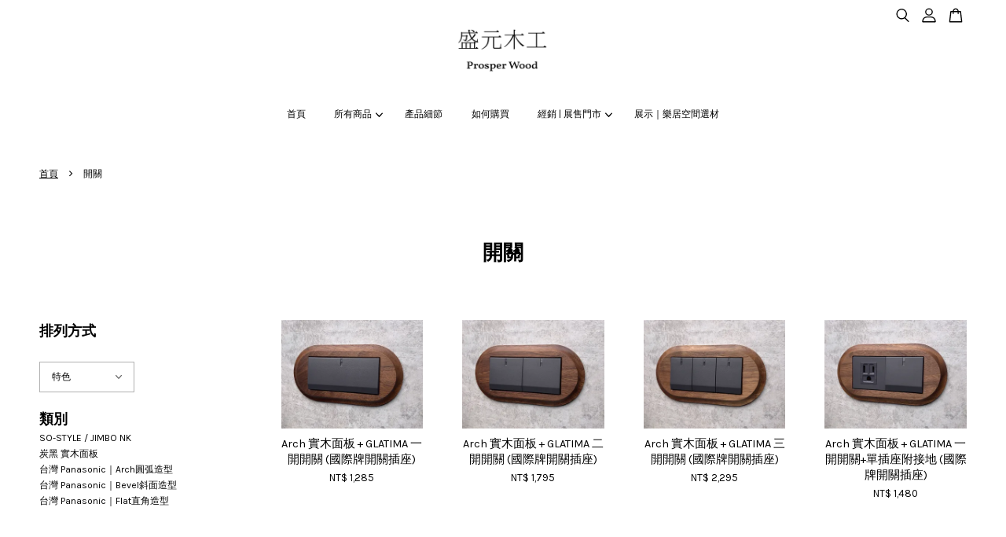

--- FILE ---
content_type: text/html; charset=UTF-8
request_url: https://prosperwood.com/collections/arch-glatima-h-panasonic-switch
body_size: 29966
content:
<!doctype html>
<!--[if lt IE 7]><html class="no-js lt-ie9 lt-ie8 lt-ie7" lang="en"> <![endif]-->
<!--[if IE 7]><html class="no-js lt-ie9 lt-ie8" lang="en"> <![endif]-->
<!--[if IE 8]><html class="no-js lt-ie9" lang="en"> <![endif]-->
<!--[if IE 9 ]><html class="ie9 no-js"> <![endif]-->
<!--[if (gt IE 9)|!(IE)]><!--> <html class="no-js"> <!--<![endif]-->

<head>
  
  <meta name="facebook-domain-verification" content="sb2uwf20rj8pq137icjmcdvmvyv4qu" />

  <meta name="facebook-domain-verification" content="wjgaun8tsugytwfwpdtswmgab3nth9" />
  <meta name="google-site-verification" content="BXRPUC0zAosf15ecp0gkDJJOgvlLkxN9s8W3c0cxVXY" />
  <!-- Basic page needs ================================================== -->
  <meta charset="utf-8">
  <meta http-equiv="X-UA-Compatible" content="IE=edge,chrome=1">

  
  <link rel="icon" href="https://cdn.store-assets.com/s/325951/f/7606122.png" />
  

  <!-- Title and description ================================================== -->
  <title>
  開關 &ndash; Prosper Wood 盛元木工
  </title>

  

  <!-- Social meta ================================================== -->
  

  <meta property="og:type" content="website">
  <meta property="og:title" content="開關">
  <meta property="og:url" content="https://www.prosperwood.com/collections/arch-glatima-h-panasonic-switch">
  
  <meta property="og:image" content="https://cdn.store-assets.com/s/325951/f/5065445.png?width=350&format=webp">
  <meta property="og:image:secure_url" content="https://cdn.store-assets.com/s/325951/f/5065445.png?width=350&format=webp">
  


<meta property="og:description" content="頂級實木開關面板">
<meta property="og:site_name" content="Prosper Wood 盛元木工">



  <meta name="twitter:card" content="summary">







  <!-- Helpers ================================================== -->
  <link rel="canonical" href="https://www.prosperwood.com/collections/arch-glatima-h-panasonic-switch">
  <meta name="viewport" content="width=device-width, initial-scale=1.0, minimum-scale=1.0, maximum-scale=3.0">
  <meta name="theme-color" content="">

  <!-- CSS ================================================== -->
  <link href="https://store-themes.easystore.co/325951/themes/3809/assets/timber.css?t=1765303224" rel="stylesheet" type="text/css" media="screen" />
  <link href="https://store-themes.easystore.co/325951/themes/3809/assets/theme.css?t=1765303224" rel="stylesheet" type="text/css" media="screen" />

  



<link href="https://fonts.googleapis.com/css?family=Karla:400,700&display=swap" rel="stylesheet">


  <script src="//ajax.googleapis.com/ajax/libs/jquery/1.11.0/jquery.min.js" type="text/javascript" ></script>
  <!-- Header hook for plugins ================================================== -->
  
<!-- ScriptTags -->
<script>window.__st={'p': 'collection', 'cid': ''};</script><script src='/assets/events.js'></script><script>(function(){function asyncLoad(){var urls=['/assets/facebook-pixel.js?v=1.1.1683519443','/assets/traffic.js?v=1','https://apps.easystore.co/instagram-feed/script.js?shop=cyruszheng76.easy.co','https://apps.easystore.co/google-analytics/script.js?shop=cyruszheng76.easy.co','https://apps.easystore.co/google-analytics-4/script.js?shop=cyruszheng76.easy.co','https://apps.easystore.co/google-tag-manager/script.js?shop=cyruszheng76.easy.co'];for(var i=0;i<urls.length;i++){var s=document.createElement('script');s.type='text/javascript';s.async=true;s.src=urls[i];var x=document.getElementsByTagName('script')[0];x.parentNode.insertBefore(s, x);}}window.attachEvent ? window.attachEvent('onload', asyncLoad) : window.addEventListener('load', asyncLoad, false);})();</script>
<!-- /ScriptTags -->


  
<!--[if lt IE 9]>
<script src="//cdnjs.cloudflare.com/ajax/libs/html5shiv/3.7.2/html5shiv.min.js" type="text/javascript" ></script>
<script src="https://store-themes.easystore.co/325951/themes/3809/assets/respond.min.js?t=1765303224" type="text/javascript" ></script>
<link href="https://store-themes.easystore.co/325951/themes/3809/assets/respond-proxy.html" id="respond-proxy" rel="respond-proxy" />
<link href="//prosperwood.com/search?q=9b3de6befacb00cb93d8ac2dee26d7b3" id="respond-redirect" rel="respond-redirect" />
<script src="//prosperwood.com/search?q=9b3de6befacb00cb93d8ac2dee26d7b3" type="text/javascript"></script>
<![endif]-->



  <script src="https://store-themes.easystore.co/325951/themes/3809/assets/modernizr.min.js?t=1765303224" type="text/javascript" ></script>

  
  
  <script>
  (function(i,s,o,g,r,a,m){i['GoogleAnalyticsObject']=r;i[r]=i[r]||function(){
  (i[r].q=i[r].q||[]).push(arguments)},i[r].l=1*new Date();a=s.createElement(o),
  m=s.getElementsByTagName(o)[0];a.async=1;a.src=g;m.parentNode.insertBefore(a,m)
  })(window,document,'script','https://www.google-analytics.com/analytics.js','ga');

  ga('create', '', 'auto','myTracker');
  ga('myTracker.send', 'pageview');

  </script>
  
<!-- Snippet:global/head: Google Search Console -->
<meta name="google-site-verification" content="SoAokRuHCBPTOtePWwPQyX_GcD-Ka87pebQcMtDriV8" />
<!-- /Snippet -->

<!-- Snippet:global/head: Instagram Feed -->
<link rel="stylesheet" href="https://apps.easystore.co/assets/css/instagram-feed/insta-feed-style.css?v3">
<!-- /Snippet -->

  


<meta name="google-site-verification" content="YwyipdVuEbnkEgU8FkAQfNpwM-_tPNVPjFX6L0aEPdI" />
</head>

<body id="------" class="template-collection  " >

  <ul id="MobileNav" class="mobile-nav">
  
  <li class="mobile-nav_icon-x">
    
      




  	
  	<span class="MobileNavTrigger icon icon-x"></span>
  </li>
  
  <li class="mobile-nav__link header-bar__search-wrapper">
    
    <div class="header-bar__module header-bar__search mobile-nav_search">
      
  <form action="/search" method="get" class="header-bar__search-form clearfix" role="search">
    
    <button type="submit" class="btn icon-fallback-text header-bar__search-submit">
      <span class="icon icon-search" aria-hidden="true"></span>
      <span class="fallback-text">搜尋</span>
    </button>
    <input type="search" name="q" value="" aria-label="搜尋" class="header-bar__search-input" placeholder="搜尋" autocomplete="off">
    <div class="dropdown" id="searchDropdown"></div>
    <input type="hidden" name="search_history" id="search_history">
  </form>




<script>
  var _search_history_listings = ""
  if(_search_history_listings != "") localStorage.setItem('searchHistory', JSON.stringify(_search_history_listings));

  function clearAll() {
    localStorage.removeItem('searchHistory');
  
    var customer = "";
    if(customer) {
      // Your logic to clear all data or call an endpoint
      fetch('/account/search_histories', {
          method: 'DELETE',
          headers: {
            "Content-Type": "application/json",
            "X-Requested-With": "XMLHttpRequest"
          },
          body: JSON.stringify({
            _token: "UO5SBBSGyDnifUyCgAzJcwcwD7sNa61KHeoFFrFk"
          }),
      })
      .then(response => response.json())
    }
  }
  // End - store view history in local storage
  
  // search history dropdown  
  var searchInputs = document.querySelectorAll('input[type=search]');
  
  if(searchInputs.length > 0) {
    
    searchInputs.forEach((searchInput)=>{
    
      searchInput.addEventListener('focus', function() {
        var searchDropdown = searchInput.closest('form').querySelector('#searchDropdown');
        searchDropdown.innerHTML = ''; // Clear existing items
  
        // retrieve data from local storage
        var searchHistoryData = JSON.parse(localStorage.getItem('searchHistory')) || [];
  
        // Convert JSON to string
        var search_history_json = JSON.stringify(searchHistoryData);
  
        // Set the value of the hidden input
        searchInput.closest('form').querySelector("#search_history").value = search_history_json;
  
        // create dropdown items
        var clearAllItem = document.createElement('div');
        clearAllItem.className = 'dropdown-item clear-all';
        clearAllItem.textContent = 'Clear';
        clearAllItem.addEventListener('click', function() {
            clearAll();
            searchDropdown.style.display = 'none';
            searchInput.classList.remove('is-focus');
        });
        searchDropdown.appendChild(clearAllItem);
  
        // create dropdown items
        searchHistoryData.forEach(function(item) {
          var dropdownItem = document.createElement('div');
          dropdownItem.className = 'dropdown-item';
          dropdownItem.textContent = item.term;
          dropdownItem.addEventListener('click', function() {
            searchInput.value = item.term;
            searchDropdown.style.display = 'none';
          });
          searchDropdown.appendChild(dropdownItem);
        });
  
        if(searchHistoryData.length > 0){
          // display the dropdown
          searchInput.classList.add('is-focus');
          document.body.classList.add('search-input-focus');
          searchDropdown.style.display = 'block';
        }
      });
  
      searchInput.addEventListener("focusout", (event) => {
        var searchDropdown = searchInput.closest('form').querySelector('#searchDropdown');
        searchInput.classList.remove('is-focus');
        searchDropdown.classList.add('transparent');
        setTimeout(()=>{
          searchDropdown.style.display = 'none';
          searchDropdown.classList.remove('transparent');
          document.body.classList.remove('search-input-focus');
        }, 400);
      });
    })
  }
  // End - search history dropdown
</script>
    </div>
    
  </li>
  
  
  
  <li class="mobile-nav__link" aria-haspopup="true">
    
    <a href="/" >
      首頁
    </a>
    
  </li>
  
  
  <li class="mobile-nav__link" aria-haspopup="true">
    
    
    <a href="/collections/all" class="mobile-nav__parent-link">
      所有商品
    </a>
    <span class="mobile-nav__sublist-trigger">
      <span class="icon-fallback-text mobile-nav__sublist-expand">
  <span class="icon icon-plus" aria-hidden="true"></span>
  <span class="fallback-text">+</span>
</span>
<span class="icon-fallback-text mobile-nav__sublist-contract">
  <span class="icon icon-minus" aria-hidden="true"></span>
  <span class="fallback-text">-</span>
</span>

    </span>
    <ul class="mobile-nav__sublist">
      
      
      <li class="mobile-nav__sublist-link" aria-haspopup="true">
        
        <a href="/collections/jimbo" >
          SO-STYLE / JIMBO NK 
        </a>
        
      </li>
      
      
      <li class="mobile-nav__sublist-link" aria-haspopup="true">
        
        
        <a href="/collections/炭黑-實木面板" class="mobile-nav__parent-link">
          炭黑 實木面板
        </a>
        <span class="mobile-nav__sublist-trigger"><span class="icon-fallback-text mobile-nav__sublist-expand">
  <span class="icon icon-plus" aria-hidden="true"></span>
  <span class="fallback-text">+</span>
</span>
<span class="icon-fallback-text mobile-nav__sublist-contract">
  <span class="icon icon-minus" aria-hidden="true"></span>
  <span class="fallback-text">-</span>
</span>
</span>
        <ul class="mobile-nav__sublist"> 
          
          
          <li class="mobile-nav__sublist-link" aria-haspopup="true">
            
            <a href="/collections/flat-直角造型款" >
              Flat 直角造型款 x GLATIMA 霧黑(國際牌)
            </a>
            
          </li>
          
          
          <li class="mobile-nav__sublist-link" aria-haspopup="true">
            
            <a href="/collections/bevel-斜面" >
              Bevel 斜面造型款 x GLATIMA 霧黑(國際牌)
            </a>
            
          </li>
          
          
          <li class="mobile-nav__sublist-link" aria-haspopup="true">
            
            <a href="/collections/arch-圓弧款" >
              Arch 圓弧造型款 x GLATIMA 霧黑(國際牌)
            </a>
            
          </li>
          
        </ul>
        
      </li>
      
      
      <li class="mobile-nav__sublist-link" aria-haspopup="true">
        
        
        <a href="/collections/arch" class="mobile-nav__parent-link">
          台灣 Panasonic｜Arch圓弧造型
        </a>
        <span class="mobile-nav__sublist-trigger"><span class="icon-fallback-text mobile-nav__sublist-expand">
  <span class="icon icon-plus" aria-hidden="true"></span>
  <span class="fallback-text">+</span>
</span>
<span class="icon-fallback-text mobile-nav__sublist-contract">
  <span class="icon icon-minus" aria-hidden="true"></span>
  <span class="fallback-text">-</span>
</span>
</span>
        <ul class="mobile-nav__sublist"> 
          
          
          <li class="mobile-nav__sublist-link" aria-haspopup="true">
            
            
            <a href="/collections/arch-risna-h-panasonic" class="mobile-nav__parent-link">
              Arch圓弧造型 實木面板 x RISNA 灰色 (國際牌)
            </a>
            <span class="mobile-nav__sublist-trigger"><span class="icon-fallback-text mobile-nav__sublist-expand">
  <span class="icon icon-plus" aria-hidden="true"></span>
  <span class="fallback-text">+</span>
</span>
<span class="icon-fallback-text mobile-nav__sublist-contract">
  <span class="icon icon-minus" aria-hidden="true"></span>
  <span class="fallback-text">-</span>
</span>
</span>
            <ul class="mobile-nav__sublist">
              
              <li class="mobile-nav__sublist-link">
                <a href="/collections/arch-risna-h-panasonic-switch">開關</a>
              </li>
              
              <li class="mobile-nav__sublist-link">
                <a href="/collections/arch-risna-h-panasonic-socket">插座/弱電/盲蓋</a>
              </li>
              
            </ul>
            
          </li>
          
          
          <li class="mobile-nav__sublist-link" aria-haspopup="true">
            
            
            <a href="/collections/arch-risna-w-panasonic" class="mobile-nav__parent-link">
              Arch圓弧造型 實木面板 x RISNA 白色 (國際牌)
            </a>
            <span class="mobile-nav__sublist-trigger"><span class="icon-fallback-text mobile-nav__sublist-expand">
  <span class="icon icon-plus" aria-hidden="true"></span>
  <span class="fallback-text">+</span>
</span>
<span class="icon-fallback-text mobile-nav__sublist-contract">
  <span class="icon icon-minus" aria-hidden="true"></span>
  <span class="fallback-text">-</span>
</span>
</span>
            <ul class="mobile-nav__sublist">
              
              <li class="mobile-nav__sublist-link">
                <a href="/collections/arch-risna-w-panasonic-switch">開關</a>
              </li>
              
              <li class="mobile-nav__sublist-link">
                <a href="/collections/arch-risna-w-panasonic-socket">插座/弱電/盲蓋</a>
              </li>
              
            </ul>
            
          </li>
          
          
          <li class="mobile-nav__sublist-link" aria-haspopup="true">
            
            
            <a href="/collections/arch-rglatima-h-panasonic" class="mobile-nav__parent-link">
              Arch圓弧造型 實木面板 x GLATIMA 灰色 (國際牌)
            </a>
            <span class="mobile-nav__sublist-trigger"><span class="icon-fallback-text mobile-nav__sublist-expand">
  <span class="icon icon-plus" aria-hidden="true"></span>
  <span class="fallback-text">+</span>
</span>
<span class="icon-fallback-text mobile-nav__sublist-contract">
  <span class="icon icon-minus" aria-hidden="true"></span>
  <span class="fallback-text">-</span>
</span>
</span>
            <ul class="mobile-nav__sublist">
              
              <li class="mobile-nav__sublist-link">
                <a href="/collections/arch-glatima-h-panasonic-switch">開關</a>
              </li>
              
              <li class="mobile-nav__sublist-link">
                <a href="/collections/arch-glatima-h-panasonic-socket">插座/弱電/盲蓋</a>
              </li>
              
            </ul>
            
          </li>
          
          
          <li class="mobile-nav__sublist-link" aria-haspopup="true">
            
            
            <a href="/collections/arch-rglatima-b-panasonic" class="mobile-nav__parent-link">
              Arch圓弧造型 實木面板 x GLATIMA 霧黑色 (國際牌)
            </a>
            <span class="mobile-nav__sublist-trigger"><span class="icon-fallback-text mobile-nav__sublist-expand">
  <span class="icon icon-plus" aria-hidden="true"></span>
  <span class="fallback-text">+</span>
</span>
<span class="icon-fallback-text mobile-nav__sublist-contract">
  <span class="icon icon-minus" aria-hidden="true"></span>
  <span class="fallback-text">-</span>
</span>
</span>
            <ul class="mobile-nav__sublist">
              
              <li class="mobile-nav__sublist-link">
                <a href="/collections/arch-glatima-b-panasonic-switch">開關</a>
              </li>
              
              <li class="mobile-nav__sublist-link">
                <a href="/collections/arch-glatima-b-panasonic-socket">插座/弱電/盲蓋</a>
              </li>
              
            </ul>
            
          </li>
          
          
          <li class="mobile-nav__sublist-link" aria-haspopup="true">
            
            
            <a href="/collections/arch-rglatima-cw-panasonic" class="mobile-nav__parent-link">
              Arch圓弧造型 實木面板 x GLATIMA 陶瓷白 (國際牌)
            </a>
            <span class="mobile-nav__sublist-trigger"><span class="icon-fallback-text mobile-nav__sublist-expand">
  <span class="icon icon-plus" aria-hidden="true"></span>
  <span class="fallback-text">+</span>
</span>
<span class="icon-fallback-text mobile-nav__sublist-contract">
  <span class="icon icon-minus" aria-hidden="true"></span>
  <span class="fallback-text">-</span>
</span>
</span>
            <ul class="mobile-nav__sublist">
              
              <li class="mobile-nav__sublist-link">
                <a href="/collections/arch-glatima-cw-panasonic-switch">開關</a>
              </li>
              
              <li class="mobile-nav__sublist-link">
                <a href="/collections/arch-glatima-cw-panasonic-socket">插座/弱電/盲蓋</a>
              </li>
              
            </ul>
            
          </li>
          
        </ul>
        
      </li>
      
      
      <li class="mobile-nav__sublist-link" aria-haspopup="true">
        
        
        <a href="/collections/bevel" class="mobile-nav__parent-link">
          台灣 Panasonic｜Bevel斜面造型 
        </a>
        <span class="mobile-nav__sublist-trigger"><span class="icon-fallback-text mobile-nav__sublist-expand">
  <span class="icon icon-plus" aria-hidden="true"></span>
  <span class="fallback-text">+</span>
</span>
<span class="icon-fallback-text mobile-nav__sublist-contract">
  <span class="icon icon-minus" aria-hidden="true"></span>
  <span class="fallback-text">-</span>
</span>
</span>
        <ul class="mobile-nav__sublist"> 
          
          
          <li class="mobile-nav__sublist-link" aria-haspopup="true">
            
            
            <a href="/collections/bevel-risna-h-panasonic" class="mobile-nav__parent-link">
              Bevel斜面造型 實木面板 x RISNA 灰色 (國際牌)
            </a>
            <span class="mobile-nav__sublist-trigger"><span class="icon-fallback-text mobile-nav__sublist-expand">
  <span class="icon icon-plus" aria-hidden="true"></span>
  <span class="fallback-text">+</span>
</span>
<span class="icon-fallback-text mobile-nav__sublist-contract">
  <span class="icon icon-minus" aria-hidden="true"></span>
  <span class="fallback-text">-</span>
</span>
</span>
            <ul class="mobile-nav__sublist">
              
              <li class="mobile-nav__sublist-link">
                <a href="/collections/bevel-risna-h-panasonic-switch">開關</a>
              </li>
              
              <li class="mobile-nav__sublist-link">
                <a href="/collections/bevel-risna-h-panasonic-socket">插座/弱電/盲蓋</a>
              </li>
              
            </ul>
            
          </li>
          
          
          <li class="mobile-nav__sublist-link" aria-haspopup="true">
            
            
            <a href="/collections/bevel-risna-w-panasonic" class="mobile-nav__parent-link">
              Bevel斜面造型 實木面板 x RISNA 白色 (國際牌)
            </a>
            <span class="mobile-nav__sublist-trigger"><span class="icon-fallback-text mobile-nav__sublist-expand">
  <span class="icon icon-plus" aria-hidden="true"></span>
  <span class="fallback-text">+</span>
</span>
<span class="icon-fallback-text mobile-nav__sublist-contract">
  <span class="icon icon-minus" aria-hidden="true"></span>
  <span class="fallback-text">-</span>
</span>
</span>
            <ul class="mobile-nav__sublist">
              
              <li class="mobile-nav__sublist-link">
                <a href="/collections/bevel-risna-w-panasonic-switch">開關</a>
              </li>
              
              <li class="mobile-nav__sublist-link">
                <a href="/collections/bevel-risna-w-panasonic-socket">插座/弱電/盲蓋</a>
              </li>
              
            </ul>
            
          </li>
          
          
          <li class="mobile-nav__sublist-link" aria-haspopup="true">
            
            
            <a href="/collections/bevel-glatima-h-panasonic" class="mobile-nav__parent-link">
              Bevel斜面造型 實木面板 x GLATIMA 灰色 (國際牌)
            </a>
            <span class="mobile-nav__sublist-trigger"><span class="icon-fallback-text mobile-nav__sublist-expand">
  <span class="icon icon-plus" aria-hidden="true"></span>
  <span class="fallback-text">+</span>
</span>
<span class="icon-fallback-text mobile-nav__sublist-contract">
  <span class="icon icon-minus" aria-hidden="true"></span>
  <span class="fallback-text">-</span>
</span>
</span>
            <ul class="mobile-nav__sublist">
              
              <li class="mobile-nav__sublist-link">
                <a href="/collections/bevel-glatima-h-panasonic-switch">開關</a>
              </li>
              
              <li class="mobile-nav__sublist-link">
                <a href="/collections/bevel-glatima-h-panasonic-socket">插座/弱電/盲蓋</a>
              </li>
              
            </ul>
            
          </li>
          
          
          <li class="mobile-nav__sublist-link" aria-haspopup="true">
            
            
            <a href="/collections/bevel-glatima-b-panasonic" class="mobile-nav__parent-link">
              Bevel斜面造型 實木面板 x GLATIMA 霧黑色 (國際牌)
            </a>
            <span class="mobile-nav__sublist-trigger"><span class="icon-fallback-text mobile-nav__sublist-expand">
  <span class="icon icon-plus" aria-hidden="true"></span>
  <span class="fallback-text">+</span>
</span>
<span class="icon-fallback-text mobile-nav__sublist-contract">
  <span class="icon icon-minus" aria-hidden="true"></span>
  <span class="fallback-text">-</span>
</span>
</span>
            <ul class="mobile-nav__sublist">
              
              <li class="mobile-nav__sublist-link">
                <a href="/collections/bevel-glatima-b-panasonic-switch">開關</a>
              </li>
              
              <li class="mobile-nav__sublist-link">
                <a href="/collections/bevel-glatima-b-panasonic-socket">插座/弱電/盲蓋</a>
              </li>
              
            </ul>
            
          </li>
          
          
          <li class="mobile-nav__sublist-link" aria-haspopup="true">
            
            
            <a href="/collections/bevel-glatima-cw-panasonic" class="mobile-nav__parent-link">
              Bevel斜面造型 實木面板 x GLATIMA 陶瓷白 (國際牌)
            </a>
            <span class="mobile-nav__sublist-trigger"><span class="icon-fallback-text mobile-nav__sublist-expand">
  <span class="icon icon-plus" aria-hidden="true"></span>
  <span class="fallback-text">+</span>
</span>
<span class="icon-fallback-text mobile-nav__sublist-contract">
  <span class="icon icon-minus" aria-hidden="true"></span>
  <span class="fallback-text">-</span>
</span>
</span>
            <ul class="mobile-nav__sublist">
              
              <li class="mobile-nav__sublist-link">
                <a href="/collections/bevel-glatima-cw-panasonic-switch">開關</a>
              </li>
              
              <li class="mobile-nav__sublist-link">
                <a href="/collections/bevel-glatima-cw-panasonic-socket">插座/弱電/盲蓋</a>
              </li>
              
            </ul>
            
          </li>
          
          
          <li class="mobile-nav__sublist-link" aria-haspopup="true">
            
            
            <a href="/collections/bevel-deco-lite-panasonic" class="mobile-nav__parent-link">
              Bevel斜面造型 實木面板 x DECO LITE 星光 (國際牌)
            </a>
            <span class="mobile-nav__sublist-trigger"><span class="icon-fallback-text mobile-nav__sublist-expand">
  <span class="icon icon-plus" aria-hidden="true"></span>
  <span class="fallback-text">+</span>
</span>
<span class="icon-fallback-text mobile-nav__sublist-contract">
  <span class="icon icon-minus" aria-hidden="true"></span>
  <span class="fallback-text">-</span>
</span>
</span>
            <ul class="mobile-nav__sublist">
              
              <li class="mobile-nav__sublist-link">
                <a href="/collections/bevel-deco-lite-panasonic-switch">開關</a>
              </li>
              
              <li class="mobile-nav__sublist-link">
                <a href="/collections/bevel-deco-lite-panasonic-socket">插座/弱電/盲蓋</a>
              </li>
              
            </ul>
            
          </li>
          
        </ul>
        
      </li>
      
      
      <li class="mobile-nav__sublist-link" aria-haspopup="true">
        
        
        <a href="/collections/flat" class="mobile-nav__parent-link">
          台灣 Panasonic｜Flat直角造型
        </a>
        <span class="mobile-nav__sublist-trigger"><span class="icon-fallback-text mobile-nav__sublist-expand">
  <span class="icon icon-plus" aria-hidden="true"></span>
  <span class="fallback-text">+</span>
</span>
<span class="icon-fallback-text mobile-nav__sublist-contract">
  <span class="icon icon-minus" aria-hidden="true"></span>
  <span class="fallback-text">-</span>
</span>
</span>
        <ul class="mobile-nav__sublist"> 
          
          
          <li class="mobile-nav__sublist-link" aria-haspopup="true">
            
            
            <a href="/collections/flat-risna-h-panasonic" class="mobile-nav__parent-link">
              Flat直角造型 實木面板 x RISNA 灰色 (國際牌)
            </a>
            <span class="mobile-nav__sublist-trigger"><span class="icon-fallback-text mobile-nav__sublist-expand">
  <span class="icon icon-plus" aria-hidden="true"></span>
  <span class="fallback-text">+</span>
</span>
<span class="icon-fallback-text mobile-nav__sublist-contract">
  <span class="icon icon-minus" aria-hidden="true"></span>
  <span class="fallback-text">-</span>
</span>
</span>
            <ul class="mobile-nav__sublist">
              
              <li class="mobile-nav__sublist-link">
                <a href="/collections/flat-risna-h-panasonic-switch">開關</a>
              </li>
              
              <li class="mobile-nav__sublist-link">
                <a href="/collections/flat-risna-h-panasonic-socket">插座/弱電/盲蓋</a>
              </li>
              
            </ul>
            
          </li>
          
          
          <li class="mobile-nav__sublist-link" aria-haspopup="true">
            
            
            <a href="/collections/flat-risna-w-panasonic" class="mobile-nav__parent-link">
              Flat直角造型 實木面板 x RISNA 白色 (國際牌)
            </a>
            <span class="mobile-nav__sublist-trigger"><span class="icon-fallback-text mobile-nav__sublist-expand">
  <span class="icon icon-plus" aria-hidden="true"></span>
  <span class="fallback-text">+</span>
</span>
<span class="icon-fallback-text mobile-nav__sublist-contract">
  <span class="icon icon-minus" aria-hidden="true"></span>
  <span class="fallback-text">-</span>
</span>
</span>
            <ul class="mobile-nav__sublist">
              
              <li class="mobile-nav__sublist-link">
                <a href="/collections/flat-risna-w-panasonic-switch">開關</a>
              </li>
              
              <li class="mobile-nav__sublist-link">
                <a href="/collections/flat-risna-w-panasonic-socket">插座/弱電/盲蓋</a>
              </li>
              
            </ul>
            
          </li>
          
          
          <li class="mobile-nav__sublist-link" aria-haspopup="true">
            
            
            <a href="/collections/flat-glatima-h-panasonic" class="mobile-nav__parent-link">
              Flat直角造型 實木面板 x GLATIMA 灰色 (國際牌)
            </a>
            <span class="mobile-nav__sublist-trigger"><span class="icon-fallback-text mobile-nav__sublist-expand">
  <span class="icon icon-plus" aria-hidden="true"></span>
  <span class="fallback-text">+</span>
</span>
<span class="icon-fallback-text mobile-nav__sublist-contract">
  <span class="icon icon-minus" aria-hidden="true"></span>
  <span class="fallback-text">-</span>
</span>
</span>
            <ul class="mobile-nav__sublist">
              
              <li class="mobile-nav__sublist-link">
                <a href="/collections/flat-glatima-h-panasonic-switch">開關</a>
              </li>
              
              <li class="mobile-nav__sublist-link">
                <a href="/collections/flat-glatima-h-panasonic-socket">插座/弱電/盲蓋</a>
              </li>
              
            </ul>
            
          </li>
          
          
          <li class="mobile-nav__sublist-link" aria-haspopup="true">
            
            
            <a href="/collections/flat-glatima-b-panasonic" class="mobile-nav__parent-link">
              Flat直角造型 實木面板 x GLATIMA 霧黑 (國際牌)
            </a>
            <span class="mobile-nav__sublist-trigger"><span class="icon-fallback-text mobile-nav__sublist-expand">
  <span class="icon icon-plus" aria-hidden="true"></span>
  <span class="fallback-text">+</span>
</span>
<span class="icon-fallback-text mobile-nav__sublist-contract">
  <span class="icon icon-minus" aria-hidden="true"></span>
  <span class="fallback-text">-</span>
</span>
</span>
            <ul class="mobile-nav__sublist">
              
              <li class="mobile-nav__sublist-link">
                <a href="/collections/flat-glatima-b-panasonic-switch">開關</a>
              </li>
              
              <li class="mobile-nav__sublist-link">
                <a href="/collections/flat-glatima-b-panasonic-socket">插座/弱電/盲蓋</a>
              </li>
              
            </ul>
            
          </li>
          
          
          <li class="mobile-nav__sublist-link" aria-haspopup="true">
            
            
            <a href="/collections/flat-glatima-cw-panasonic" class="mobile-nav__parent-link">
              Flat直角造型 實木面板 x GLATIMA 陶瓷白 (國際牌)
            </a>
            <span class="mobile-nav__sublist-trigger"><span class="icon-fallback-text mobile-nav__sublist-expand">
  <span class="icon icon-plus" aria-hidden="true"></span>
  <span class="fallback-text">+</span>
</span>
<span class="icon-fallback-text mobile-nav__sublist-contract">
  <span class="icon icon-minus" aria-hidden="true"></span>
  <span class="fallback-text">-</span>
</span>
</span>
            <ul class="mobile-nav__sublist">
              
              <li class="mobile-nav__sublist-link">
                <a href="/collections/flat-glatima-cw-panasonic-switch">開關</a>
              </li>
              
              <li class="mobile-nav__sublist-link">
                <a href="/collections/flat-glatima-cw-panasonic-socket">插座/弱電/盲蓋</a>
              </li>
              
            </ul>
            
          </li>
          
          
          <li class="mobile-nav__sublist-link" aria-haspopup="true">
            
            
            <a href="/collections/flat-deco-lite-panasonic" class="mobile-nav__parent-link">
              Flat直角造型 實木面板 x DECO LITE 星光 (國際牌)
            </a>
            <span class="mobile-nav__sublist-trigger"><span class="icon-fallback-text mobile-nav__sublist-expand">
  <span class="icon icon-plus" aria-hidden="true"></span>
  <span class="fallback-text">+</span>
</span>
<span class="icon-fallback-text mobile-nav__sublist-contract">
  <span class="icon icon-minus" aria-hidden="true"></span>
  <span class="fallback-text">-</span>
</span>
</span>
            <ul class="mobile-nav__sublist">
              
              <li class="mobile-nav__sublist-link">
                <a href="/collections/flat-deco-lite-panasonic-switch">開關</a>
              </li>
              
              <li class="mobile-nav__sublist-link">
                <a href="/collections/flat-deco-lite-panasonic-socket">插座/弱電/盲蓋</a>
              </li>
              
            </ul>
            
          </li>
          
        </ul>
        
      </li>
      
    </ul>
    
  </li>
  
  
  <li class="mobile-nav__link" aria-haspopup="true">
    
    <a href="/pages/產品細節" >
      產品細節
    </a>
    
  </li>
  
  
  <li class="mobile-nav__link" aria-haspopup="true">
    
    <a href="/pages/terms-of-service" >
      如何購買
    </a>
    
  </li>
  
  
  <li class="mobile-nav__link" aria-haspopup="true">
    
    
    <a href="/pages/經銷門市-1" class="mobile-nav__parent-link">
      經銷 | 展售門市
    </a>
    <span class="mobile-nav__sublist-trigger">
      <span class="icon-fallback-text mobile-nav__sublist-expand">
  <span class="icon icon-plus" aria-hidden="true"></span>
  <span class="fallback-text">+</span>
</span>
<span class="icon-fallback-text mobile-nav__sublist-contract">
  <span class="icon icon-minus" aria-hidden="true"></span>
  <span class="fallback-text">-</span>
</span>

    </span>
    <ul class="mobile-nav__sublist">
      
      
      <li class="mobile-nav__sublist-link" aria-haspopup="true">
        
        <a href="https://www.prosperwood.com/pages/台北經銷門市-流石五金"  target="_blank" >
          台北 | 流石-日系開關
        </a>
        
      </li>
      
      
      <li class="mobile-nav__sublist-link" aria-haspopup="true">
        
        <a href="https://www.prosperwood.com/pages/台北經銷門市-茂忠企業"  target="_blank" >
          台北 | 茂忠企業
        </a>
        
      </li>
      
      
      <li class="mobile-nav__sublist-link" aria-haspopup="true">
        
        <a href="https://www.prosperwood.com/pages/台中經銷門市-馬克水電"  target="_blank" >
          台中 | 馬克水電
        </a>
        
      </li>
      
      
      <li class="mobile-nav__sublist-link" aria-haspopup="true">
        
        <a href="https://www.prosperwood.com/pages/台南經銷門市-泰德五金"  target="_blank" >
          台南 | 泰德五金
        </a>
        
      </li>
      
      
      <li class="mobile-nav__sublist-link" aria-haspopup="true">
        
        <a href="https://www.prosperwood.com/pages/高雄經銷門市-昭廷企業"  target="_blank" >
          高雄 | 昭廷企業
        </a>
        
      </li>
      
    </ul>
    
  </li>
  
  
  <li class="mobile-nav__link" aria-haspopup="true">
    
    <a href="https://www.prosperwood.com/pages/台北展示-樂居空間選材"  target="_blank" >
      展示｜樂居空間選材
    </a>
    
  </li>
  

  

  
  
  
  <li class="mobile-nav__link">
    <a href="/account/login">登入</a>
  </li>
  
  <li class="mobile-nav__link">
    <a href="/account/register">註冊</a>
  </li>
  
  
  
  
</ul>
<div id="MobileNavOutside" class="mobile-nav-outside"></div>



<div id="PageContainer" class="page-container">
  
<!-- Snippet:global/body_start: Console Extension -->
<div id='es_console' style='display: none;'>325951</div>
<!-- /Snippet -->

  
    <style>
  .search-modal__form{
    position: relative;
  }
  
  .dropdown-wrapper {
    position: relative;
  }
  
  .dropdown-wrapper:hover .dropdown {
    display: block;
  }
  
  .header-icon-nav .dropdown {
    left: -80px;
  }
  
  .dropdown {
    display: none;
    position: absolute;
    top: 100%;
    left: 0px;
    width: 100%;
    padding: 8px;
    background-color: #fff;
    z-index: 1000;
    border-radius: 5px;
    border: 1px solid rgba(var(--color-foreground), 1);
    border-top: none;
    overflow-x: hidden;
    overflow-y: auto;
    max-height: 350px;
    min-width: 150px;
    box-shadow: 0 0 5px rgba(0,0,0,0.1);
  }
    
  .dropdown a{
    text-decoration: none;
    color: #000 !important;
  }
  
  .dropdown-item {
    padding: 0.4rem 2rem;
    cursor: pointer;
    line-height: 1.4;
    overflow: hidden;
    text-overflow: ellipsis;
    white-space: nowrap;
  }
  
  .dropdown-item:hover{
    background-color: #f3f3f3;
  }
  
  .search__input.is-focus{
    border-radius: 15px;
    border-bottom-left-radius: 0;
    border-bottom-right-radius: 0;
    border: 1px solid rgba(var(--color-foreground), 1);
    border-bottom: none;
    box-shadow: none;
  }
  
  .clear-all {
    text-align: right;
    padding: 0 2rem 0.2rem;
    line-height: 1;
    font-size: 70%;
    margin-bottom: -2px;
  }
  
  .clear-all:hover{
    background-color: #fff;
  }
  
  .referral-notification {
    position: absolute;
    top: 100%;
    right: -12px;
    background: white;
    border: 1px solid #e0e0e0;
    border-radius: 8px;
    box-shadow: 0 4px 12px rgba(0, 0, 0, 0.15);
    width: 280px;
    z-index: 1000;
    padding: 16px;
    margin-top: 8px;
    font-size: 14px;
    line-height: 1.4;
  }
  
  .referral-notification::before {
    content: '';
    position: absolute;
    top: -8px;
    right: 20px;
    width: 0;
    height: 0;
    border-left: 8px solid transparent;
    border-right: 8px solid transparent;
    border-bottom: 8px solid white;
  }
  
  .referral-notification::after {
    content: '';
    position: absolute;
    top: -9px;
    right: 20px;
    width: 0;
    height: 0;
    border-left: 8px solid transparent;
    border-right: 8px solid transparent;
    border-bottom: 8px solid #e0e0e0;
  }
  
  .referral-notification h4 {
    margin: 0 0 8px 0;
    color: #2196F3;
    font-size: 16px;
    font-weight: 600;
  }
  
  .referral-notification p {
    margin: 0 0 12px 0;
    color: #666;
  }
  
  .referral-notification .referral-code {
    background: #f5f5f5;
    padding: 8px;
    border-radius: 4px;
    font-family: monospace;
    font-size: 13px;
    text-align: center;
    margin: 8px 0;
    border: 1px solid #ddd;
  }
  
  .referral-notification .close-btn {
    position: absolute;
    top: 8px;
    right: 8px;
    background: none;
    border: none;
    font-size: 18px;
    color: #999;
    cursor: pointer;
    padding: 0;
    width: 20px;
    height: 20px;
    line-height: 1;
  }
  
  .referral-notification .close-btn:hover {
    color: #333;
  }
  
  .referral-notification .action-btn {
    background: #2196F3;
    color: white;
    border: none;
    padding: 8px 16px;
    border-radius: 4px;
    cursor: pointer;
    font-size: 12px;
    margin-right: 8px;
    margin-top: 8px;
  }
  
  .referral-notification .action-btn:hover {
    background: #1976D2;
  }
  
  .referral-notification .dismiss-btn {
    background: transparent;
    color: #666;
    border: 1px solid #ddd;
    padding: 8px 16px;
    border-radius: 4px;
    cursor: pointer;
    font-size: 12px;
    margin-top: 8px;
  }
  
  .referral-notification .dismiss-btn:hover {
    background: #f5f5f5;
  }
  .referral-modal__dialog {
    transform: translate(-50%, 0);
    transition: transform var(--duration-default) ease, visibility 0s;
    z-index: 10000;
    position: fixed;
    top: 20vh;
    left: 50%;
    width: 100%;
    max-width: 350px;
    box-shadow: 0 4px 12px rgba(0, 0, 0, 0.15);
    border-radius: 12px;
    background-color: #fff;
    color: #000;
    padding: 20px;
    text-align: center;
  }
  .modal-overlay.referral-modal-overlay {
    position: fixed;
    top: 0;
    left: 0;
    width: 100%;
    height: 100%;
    background-color: rgba(0, 0, 0, 0.7);
    z-index: 2001;
    display: block;
    opacity: 1;
    transition: opacity var(--duration-default) ease, visibility 0s;
  }
</style>

<header id="es_header_bar" class="header-bar logo_top-center sticky-topbar">
  <div class="header-bg-wrapper">
    <div class="header-wrapper wrapper">
      

      <div class="logo-header" role="banner">

              
                    <div class="h1 site-header__logo" itemscope itemtype="http://schema.org/Organization">
              
                    
                        
                      	
                          <a href="/" class="logo-wrapper" itemprop="url">
                            <img src="https://cdn.store-assets.com/s/325951/f/5065445.png?width=350&format=webp" alt="Prosper Wood 盛元木工" itemprop="logo">
                          </a>
                        

                    
              
                </div>
              

      </div>

      <div class="header-nav-bar medium-down--hide">
          
<ul class="site-nav" id="AccessibleNav">
  
    
    
      <li >
        <a href="/"  class="site-nav__link">首頁</a>
      </li>
    
  
    
    
      
      <li class="site-nav--has-dropdown" aria-haspopup="true">
        <a href="/collections/all"  class="site-nav__link">
          所有商品
          <span class="arrow-icon">
            <svg id="Layer_1" data-name="Layer 1" xmlns="http://www.w3.org/2000/svg" viewBox="0 0 100 100"><title>arrow down</title><path d="M50,78.18A7.35,7.35,0,0,1,44.82,76L3.15,34.36A7.35,7.35,0,1,1,13.55,24L50,60.44,86.45,24a7.35,7.35,0,1,1,10.4,10.4L55.21,76A7.32,7.32,0,0,1,50,78.18Z"/></svg>
          </span>
        </a>
        <ul class="site-nav__dropdown">
          
            
            
              <li >
                <a href="/collections/jimbo"  class="site-nav__link">SO-STYLE / JIMBO NK </a>
              </li>
            
          
            
            
              
              <li class="site-nav_has-child">
                <a href="/collections/炭黑-實木面板"  class="site-nav__link">
                  炭黑 實木面板
                </a>
                <ul class="site-nav__dropdown_level-3">
                  
                    
                    
                      <li >
                        <a href="/collections/flat-直角造型款"  class="site-nav__link">Flat 直角造型款 x GLATIMA 霧黑(國際牌)</a>
                      </li>
                    
                  
                    
                    
                      <li >
                        <a href="/collections/bevel-斜面"  class="site-nav__link">Bevel 斜面造型款 x GLATIMA 霧黑(國際牌)</a>
                      </li>
                    
                  
                    
                    
                      <li >
                        <a href="/collections/arch-圓弧款"  class="site-nav__link">Arch 圓弧造型款 x GLATIMA 霧黑(國際牌)</a>
                      </li>
                    
                  
                </ul>
              </li>
            
          
            
            
              
              <li class="site-nav_has-child">
                <a href="/collections/arch"  class="site-nav__link">
                  台灣 Panasonic｜Arch圓弧造型
                </a>
                <ul class="site-nav__dropdown_level-3">
                  
                    
                    
                      
                      <li class="site-nav_has-child">
                        <a href="/collections/arch-risna-h-panasonic"  class="site-nav__link">
                          Arch圓弧造型 實木面板 x RISNA 灰色 (國際牌)
                        </a>
                        <ul class="site-nav__dropdown_level-4">
                          
                            <li>
                              <a href="/collections/arch-risna-h-panasonic-switch"  class="site-nav__link">開關</a>
                            </li>
                          
                            <li>
                              <a href="/collections/arch-risna-h-panasonic-socket"  class="site-nav__link">插座/弱電/盲蓋</a>
                            </li>
                          
                        </ul>
                      </li>
                    
                  
                    
                    
                      
                      <li class="site-nav_has-child">
                        <a href="/collections/arch-risna-w-panasonic"  class="site-nav__link">
                          Arch圓弧造型 實木面板 x RISNA 白色 (國際牌)
                        </a>
                        <ul class="site-nav__dropdown_level-4">
                          
                            <li>
                              <a href="/collections/arch-risna-w-panasonic-switch"  class="site-nav__link">開關</a>
                            </li>
                          
                            <li>
                              <a href="/collections/arch-risna-w-panasonic-socket"  class="site-nav__link">插座/弱電/盲蓋</a>
                            </li>
                          
                        </ul>
                      </li>
                    
                  
                    
                    
                      
                      <li class="site-nav_has-child">
                        <a href="/collections/arch-rglatima-h-panasonic"  class="site-nav__link">
                          Arch圓弧造型 實木面板 x GLATIMA 灰色 (國際牌)
                        </a>
                        <ul class="site-nav__dropdown_level-4">
                          
                            <li>
                              <a href="/collections/arch-glatima-h-panasonic-switch"  class="site-nav__link">開關</a>
                            </li>
                          
                            <li>
                              <a href="/collections/arch-glatima-h-panasonic-socket"  class="site-nav__link">插座/弱電/盲蓋</a>
                            </li>
                          
                        </ul>
                      </li>
                    
                  
                    
                    
                      
                      <li class="site-nav_has-child">
                        <a href="/collections/arch-rglatima-b-panasonic"  class="site-nav__link">
                          Arch圓弧造型 實木面板 x GLATIMA 霧黑色 (國際牌)
                        </a>
                        <ul class="site-nav__dropdown_level-4">
                          
                            <li>
                              <a href="/collections/arch-glatima-b-panasonic-switch"  class="site-nav__link">開關</a>
                            </li>
                          
                            <li>
                              <a href="/collections/arch-glatima-b-panasonic-socket"  class="site-nav__link">插座/弱電/盲蓋</a>
                            </li>
                          
                        </ul>
                      </li>
                    
                  
                    
                    
                      
                      <li class="site-nav_has-child">
                        <a href="/collections/arch-rglatima-cw-panasonic"  class="site-nav__link">
                          Arch圓弧造型 實木面板 x GLATIMA 陶瓷白 (國際牌)
                        </a>
                        <ul class="site-nav__dropdown_level-4">
                          
                            <li>
                              <a href="/collections/arch-glatima-cw-panasonic-switch"  class="site-nav__link">開關</a>
                            </li>
                          
                            <li>
                              <a href="/collections/arch-glatima-cw-panasonic-socket"  class="site-nav__link">插座/弱電/盲蓋</a>
                            </li>
                          
                        </ul>
                      </li>
                    
                  
                </ul>
              </li>
            
          
            
            
              
              <li class="site-nav_has-child">
                <a href="/collections/bevel"  class="site-nav__link">
                  台灣 Panasonic｜Bevel斜面造型 
                </a>
                <ul class="site-nav__dropdown_level-3">
                  
                    
                    
                      
                      <li class="site-nav_has-child">
                        <a href="/collections/bevel-risna-h-panasonic"  class="site-nav__link">
                          Bevel斜面造型 實木面板 x RISNA 灰色 (國際牌)
                        </a>
                        <ul class="site-nav__dropdown_level-4">
                          
                            <li>
                              <a href="/collections/bevel-risna-h-panasonic-switch"  class="site-nav__link">開關</a>
                            </li>
                          
                            <li>
                              <a href="/collections/bevel-risna-h-panasonic-socket"  class="site-nav__link">插座/弱電/盲蓋</a>
                            </li>
                          
                        </ul>
                      </li>
                    
                  
                    
                    
                      
                      <li class="site-nav_has-child">
                        <a href="/collections/bevel-risna-w-panasonic"  class="site-nav__link">
                          Bevel斜面造型 實木面板 x RISNA 白色 (國際牌)
                        </a>
                        <ul class="site-nav__dropdown_level-4">
                          
                            <li>
                              <a href="/collections/bevel-risna-w-panasonic-switch"  class="site-nav__link">開關</a>
                            </li>
                          
                            <li>
                              <a href="/collections/bevel-risna-w-panasonic-socket"  class="site-nav__link">插座/弱電/盲蓋</a>
                            </li>
                          
                        </ul>
                      </li>
                    
                  
                    
                    
                      
                      <li class="site-nav_has-child">
                        <a href="/collections/bevel-glatima-h-panasonic"  class="site-nav__link">
                          Bevel斜面造型 實木面板 x GLATIMA 灰色 (國際牌)
                        </a>
                        <ul class="site-nav__dropdown_level-4">
                          
                            <li>
                              <a href="/collections/bevel-glatima-h-panasonic-switch"  class="site-nav__link">開關</a>
                            </li>
                          
                            <li>
                              <a href="/collections/bevel-glatima-h-panasonic-socket"  class="site-nav__link">插座/弱電/盲蓋</a>
                            </li>
                          
                        </ul>
                      </li>
                    
                  
                    
                    
                      
                      <li class="site-nav_has-child">
                        <a href="/collections/bevel-glatima-b-panasonic"  class="site-nav__link">
                          Bevel斜面造型 實木面板 x GLATIMA 霧黑色 (國際牌)
                        </a>
                        <ul class="site-nav__dropdown_level-4">
                          
                            <li>
                              <a href="/collections/bevel-glatima-b-panasonic-switch"  class="site-nav__link">開關</a>
                            </li>
                          
                            <li>
                              <a href="/collections/bevel-glatima-b-panasonic-socket"  class="site-nav__link">插座/弱電/盲蓋</a>
                            </li>
                          
                        </ul>
                      </li>
                    
                  
                    
                    
                      
                      <li class="site-nav_has-child">
                        <a href="/collections/bevel-glatima-cw-panasonic"  class="site-nav__link">
                          Bevel斜面造型 實木面板 x GLATIMA 陶瓷白 (國際牌)
                        </a>
                        <ul class="site-nav__dropdown_level-4">
                          
                            <li>
                              <a href="/collections/bevel-glatima-cw-panasonic-switch"  class="site-nav__link">開關</a>
                            </li>
                          
                            <li>
                              <a href="/collections/bevel-glatima-cw-panasonic-socket"  class="site-nav__link">插座/弱電/盲蓋</a>
                            </li>
                          
                        </ul>
                      </li>
                    
                  
                    
                    
                      
                      <li class="site-nav_has-child">
                        <a href="/collections/bevel-deco-lite-panasonic"  class="site-nav__link">
                          Bevel斜面造型 實木面板 x DECO LITE 星光 (國際牌)
                        </a>
                        <ul class="site-nav__dropdown_level-4">
                          
                            <li>
                              <a href="/collections/bevel-deco-lite-panasonic-switch"  class="site-nav__link">開關</a>
                            </li>
                          
                            <li>
                              <a href="/collections/bevel-deco-lite-panasonic-socket"  class="site-nav__link">插座/弱電/盲蓋</a>
                            </li>
                          
                        </ul>
                      </li>
                    
                  
                </ul>
              </li>
            
          
            
            
              
              <li class="site-nav_has-child">
                <a href="/collections/flat"  class="site-nav__link">
                  台灣 Panasonic｜Flat直角造型
                </a>
                <ul class="site-nav__dropdown_level-3">
                  
                    
                    
                      
                      <li class="site-nav_has-child">
                        <a href="/collections/flat-risna-h-panasonic"  class="site-nav__link">
                          Flat直角造型 實木面板 x RISNA 灰色 (國際牌)
                        </a>
                        <ul class="site-nav__dropdown_level-4">
                          
                            <li>
                              <a href="/collections/flat-risna-h-panasonic-switch"  class="site-nav__link">開關</a>
                            </li>
                          
                            <li>
                              <a href="/collections/flat-risna-h-panasonic-socket"  class="site-nav__link">插座/弱電/盲蓋</a>
                            </li>
                          
                        </ul>
                      </li>
                    
                  
                    
                    
                      
                      <li class="site-nav_has-child">
                        <a href="/collections/flat-risna-w-panasonic"  class="site-nav__link">
                          Flat直角造型 實木面板 x RISNA 白色 (國際牌)
                        </a>
                        <ul class="site-nav__dropdown_level-4">
                          
                            <li>
                              <a href="/collections/flat-risna-w-panasonic-switch"  class="site-nav__link">開關</a>
                            </li>
                          
                            <li>
                              <a href="/collections/flat-risna-w-panasonic-socket"  class="site-nav__link">插座/弱電/盲蓋</a>
                            </li>
                          
                        </ul>
                      </li>
                    
                  
                    
                    
                      
                      <li class="site-nav_has-child">
                        <a href="/collections/flat-glatima-h-panasonic"  class="site-nav__link">
                          Flat直角造型 實木面板 x GLATIMA 灰色 (國際牌)
                        </a>
                        <ul class="site-nav__dropdown_level-4">
                          
                            <li>
                              <a href="/collections/flat-glatima-h-panasonic-switch"  class="site-nav__link">開關</a>
                            </li>
                          
                            <li>
                              <a href="/collections/flat-glatima-h-panasonic-socket"  class="site-nav__link">插座/弱電/盲蓋</a>
                            </li>
                          
                        </ul>
                      </li>
                    
                  
                    
                    
                      
                      <li class="site-nav_has-child">
                        <a href="/collections/flat-glatima-b-panasonic"  class="site-nav__link">
                          Flat直角造型 實木面板 x GLATIMA 霧黑 (國際牌)
                        </a>
                        <ul class="site-nav__dropdown_level-4">
                          
                            <li>
                              <a href="/collections/flat-glatima-b-panasonic-switch"  class="site-nav__link">開關</a>
                            </li>
                          
                            <li>
                              <a href="/collections/flat-glatima-b-panasonic-socket"  class="site-nav__link">插座/弱電/盲蓋</a>
                            </li>
                          
                        </ul>
                      </li>
                    
                  
                    
                    
                      
                      <li class="site-nav_has-child">
                        <a href="/collections/flat-glatima-cw-panasonic"  class="site-nav__link">
                          Flat直角造型 實木面板 x GLATIMA 陶瓷白 (國際牌)
                        </a>
                        <ul class="site-nav__dropdown_level-4">
                          
                            <li>
                              <a href="/collections/flat-glatima-cw-panasonic-switch"  class="site-nav__link">開關</a>
                            </li>
                          
                            <li>
                              <a href="/collections/flat-glatima-cw-panasonic-socket"  class="site-nav__link">插座/弱電/盲蓋</a>
                            </li>
                          
                        </ul>
                      </li>
                    
                  
                    
                    
                      
                      <li class="site-nav_has-child">
                        <a href="/collections/flat-deco-lite-panasonic"  class="site-nav__link">
                          Flat直角造型 實木面板 x DECO LITE 星光 (國際牌)
                        </a>
                        <ul class="site-nav__dropdown_level-4">
                          
                            <li>
                              <a href="/collections/flat-deco-lite-panasonic-switch"  class="site-nav__link">開關</a>
                            </li>
                          
                            <li>
                              <a href="/collections/flat-deco-lite-panasonic-socket"  class="site-nav__link">插座/弱電/盲蓋</a>
                            </li>
                          
                        </ul>
                      </li>
                    
                  
                </ul>
              </li>
            
          
        </ul>
      </li>
    
  
    
    
      <li >
        <a href="/pages/產品細節"  class="site-nav__link">產品細節</a>
      </li>
    
  
    
    
      <li >
        <a href="/pages/terms-of-service"  class="site-nav__link">如何購買</a>
      </li>
    
  
    
    
      
      <li class="site-nav--has-dropdown" aria-haspopup="true">
        <a href="/pages/經銷門市-1"  class="site-nav__link">
          經銷 | 展售門市
          <span class="arrow-icon">
            <svg id="Layer_1" data-name="Layer 1" xmlns="http://www.w3.org/2000/svg" viewBox="0 0 100 100"><title>arrow down</title><path d="M50,78.18A7.35,7.35,0,0,1,44.82,76L3.15,34.36A7.35,7.35,0,1,1,13.55,24L50,60.44,86.45,24a7.35,7.35,0,1,1,10.4,10.4L55.21,76A7.32,7.32,0,0,1,50,78.18Z"/></svg>
          </span>
        </a>
        <ul class="site-nav__dropdown">
          
            
            
              <li >
                <a href="https://www.prosperwood.com/pages/台北經銷門市-流石五金"  target="_blank"  class="site-nav__link">台北 | 流石-日系開關</a>
              </li>
            
          
            
            
              <li >
                <a href="https://www.prosperwood.com/pages/台北經銷門市-茂忠企業"  target="_blank"  class="site-nav__link">台北 | 茂忠企業</a>
              </li>
            
          
            
            
              <li >
                <a href="https://www.prosperwood.com/pages/台中經銷門市-馬克水電"  target="_blank"  class="site-nav__link">台中 | 馬克水電</a>
              </li>
            
          
            
            
              <li >
                <a href="https://www.prosperwood.com/pages/台南經銷門市-泰德五金"  target="_blank"  class="site-nav__link">台南 | 泰德五金</a>
              </li>
            
          
            
            
              <li >
                <a href="https://www.prosperwood.com/pages/高雄經銷門市-昭廷企業"  target="_blank"  class="site-nav__link">高雄 | 昭廷企業</a>
              </li>
            
          
        </ul>
      </li>
    
  
    
    
      <li >
        <a href="https://www.prosperwood.com/pages/台北展示-樂居空間選材"  target="_blank"  class="site-nav__link">展示｜樂居空間選材</a>
      </li>
    
  
  
  
      
        
          
        
          
        
      
  
  
  
</ul>

      </div>

      <div class="desktop-header-nav medium-down--hide">


        <div class="header-subnav">
          






          <div class="header-icon-nav">

                

                


                
                  
                    <div class="header-bar__module">
                      
  <a class="popup-with-form" href="#search-form">
    



	<svg class="icon-search svg-icon" id="Layer_1" data-name="Layer 1" xmlns="http://www.w3.org/2000/svg" viewBox="0 0 100 100"><title>icon-search</title><path d="M68.5,65.87a35.27,35.27,0,1,0-5.4,4.5l23.11,23.1a3.5,3.5,0,1,0,5-4.94ZM14.82,41A28.47,28.47,0,1,1,43.28,69.43,28.5,28.5,0,0,1,14.82,41Z"/></svg>    

  

  </a>



<!-- form itself -->
<div id="search-form" class="white-popup-block mfp-hide popup-search">
  <div class="popup-search-content">
    <form action="/search" method="get" class="input-group search-bar" role="search">
      
      <span class="input-group-btn">
        <button type="submit" class="btn">
        	



	<svg class="icon-search svg-icon" id="Layer_1" data-name="Layer 1" xmlns="http://www.w3.org/2000/svg" viewBox="0 0 100 100"><title>icon-search</title><path d="M68.5,65.87a35.27,35.27,0,1,0-5.4,4.5l23.11,23.1a3.5,3.5,0,1,0,5-4.94ZM14.82,41A28.47,28.47,0,1,1,43.28,69.43,28.5,28.5,0,0,1,14.82,41Z"/></svg>    

  

        </button>
      </span>
      <input type="search" name="q" value="" placeholder="搜尋" class="input-group-field" aria-label="搜尋" placeholder="搜尋" autocomplete="off">
      <div class="dropdown" id="searchDropdown"></div>
      <input type="hidden" name="search_history" id="search_history">
    </form>
  </div>
</div>

<script src="https://store-themes.easystore.co/325951/themes/3809/assets/magnific-popup.min.js?t=1765303224" type="text/javascript" ></script>
<script>
$(document).ready(function() {
	$('.popup-with-form').magnificPopup({
		type: 'inline',
		preloader: false,
		focus: '#name',
      	mainClass: 'popup-search-bg-wrapper',

		// When elemened is focused, some mobile browsers in some cases zoom in
		// It looks not nice, so we disable it:
		callbacks: {
			beforeOpen: function() {
				if($(window).width() < 700) {
					this.st.focus = false;
				} else {
					this.st.focus = '#name';
				}
			}
		}
	});
});
</script>


<script>
  var _search_history_listings = ""
  if(_search_history_listings != "") localStorage.setItem('searchHistory', JSON.stringify(_search_history_listings));

  function clearAll() {
    localStorage.removeItem('searchHistory');
  
    var customer = "";
    if(customer) {
      // Your logic to clear all data or call an endpoint
      fetch('/account/search_histories', {
          method: 'DELETE',
          headers: {
            "Content-Type": "application/json",
            "X-Requested-With": "XMLHttpRequest"
          },
          body: JSON.stringify({
            _token: "UO5SBBSGyDnifUyCgAzJcwcwD7sNa61KHeoFFrFk"
          }),
      })
      .then(response => response.json())
    }
  }
  // End - store view history in local storage
  
  // search history dropdown  
  var searchInputs = document.querySelectorAll('input[type=search]');
  
  if(searchInputs.length > 0) {
    
    searchInputs.forEach((searchInput)=>{
    
      searchInput.addEventListener('focus', function() {
        var searchDropdown = searchInput.closest('form').querySelector('#searchDropdown');
        searchDropdown.innerHTML = ''; // Clear existing items
  
        // retrieve data from local storage
        var searchHistoryData = JSON.parse(localStorage.getItem('searchHistory')) || [];
  
        // Convert JSON to string
        var search_history_json = JSON.stringify(searchHistoryData);
  
        // Set the value of the hidden input
        searchInput.closest('form').querySelector("#search_history").value = search_history_json;
  
        // create dropdown items
        var clearAllItem = document.createElement('div');
        clearAllItem.className = 'dropdown-item clear-all';
        clearAllItem.textContent = 'Clear';
        clearAllItem.addEventListener('click', function() {
            clearAll();
            searchDropdown.style.display = 'none';
            searchInput.classList.remove('is-focus');
        });
        searchDropdown.appendChild(clearAllItem);
  
        // create dropdown items
        searchHistoryData.forEach(function(item) {
          var dropdownItem = document.createElement('div');
          dropdownItem.className = 'dropdown-item';
          dropdownItem.textContent = item.term;
          dropdownItem.addEventListener('click', function() {
            searchInput.value = item.term;
            searchDropdown.style.display = 'none';
          });
          searchDropdown.appendChild(dropdownItem);
        });
  
        if(searchHistoryData.length > 0){
          // display the dropdown
          searchInput.classList.add('is-focus');
          document.body.classList.add('search-input-focus');
          searchDropdown.style.display = 'block';
        }
      });
  
      searchInput.addEventListener("focusout", (event) => {
        var searchDropdown = searchInput.closest('form').querySelector('#searchDropdown');
        searchInput.classList.remove('is-focus');
        searchDropdown.classList.add('transparent');
        setTimeout(()=>{
          searchDropdown.style.display = 'none';
          searchDropdown.classList.remove('transparent');
          document.body.classList.remove('search-input-focus');
        }, 400);
      });
    })
  }
  // End - search history dropdown
</script>
                    </div>
                  
                




                
                  <div class="header-bar__module dropdown-wrapper" style="position: relative;">
                    
                      <a href="/account/login">



    <svg class="svg-icon" id="Layer_1" data-name="Layer 1" xmlns="http://www.w3.org/2000/svg" viewBox="0 0 100 100"><title>icon-profile</title><path d="M50,51.8A24.4,24.4,0,1,0,25.6,27.4,24.43,24.43,0,0,0,50,51.8ZM50,10A17.4,17.4,0,1,1,32.6,27.4,17.43,17.43,0,0,1,50,10Z"/><path d="M62.66,57.66H37.34a30.54,30.54,0,0,0-30.5,30.5V93.5a3.5,3.5,0,0,0,3.5,3.5H89.66a3.5,3.5,0,0,0,3.5-3.5V88.16A30.54,30.54,0,0,0,62.66,57.66ZM86.16,90H13.84V88.16a23.53,23.53,0,0,1,23.5-23.5H62.66a23.53,23.53,0,0,1,23.5,23.5Z"/></svg>

  
</a>

                      <!-- Referral Notification Popup for Desktop -->
                      <div id="referralNotification" class="referral-notification" style="display: none;">
                        <button class="close-btn" onclick="dismissReferralNotification()">&times;</button>
                        <div style="text-align: center; margin-bottom: 16px;">
                          <div style="width: 100px; height: 100px; margin: 0 auto;">
                            <img src="https://resources.easystore.co/storefront/icons/channels/vector_referral_program.svg">
                          </div>
                        </div>
                        <p id="referralSignupMessage" style="text-align: center; font-size: 14px; color: #666; margin: 0 0 20px 0;">
                          您的好友送您   回饋金！立即註冊領取。
                        </p>
                        <div style="text-align: center;">
                          <button class="btn" onclick="goToSignupPage()" style="width: 100%; color: #fff;">
                            註冊
                          </button>
                        </div>
                      </div>
                    
                  </div>
                

                <div class="header-bar__module cart-page-link-wrapper">
                  <span class="header-bar__sep" aria-hidden="true"></span>
                  <a class="CartDrawerTrigger cart-page-link">
                    



	<svg class="svg-icon" id="Layer_1" data-name="Layer 1" xmlns="http://www.w3.org/2000/svg" viewBox="0 0 100 100"><title>icon-bag</title><path d="M91.78,93.11,84.17,24.44a3.5,3.5,0,0,0-3.48-3.11H69.06C67.53,10.94,59.57,3,50,3S32.47,10.94,30.94,21.33H19.31a3.5,3.5,0,0,0-3.48,3.11L8.22,93.11A3.49,3.49,0,0,0,11.69,97H88.31a3.49,3.49,0,0,0,3.47-3.89ZM50,10c5.76,0,10.6,4.83,12,11.33H38.05C39.4,14.83,44.24,10,50,10ZM15.6,90l6.84-61.67h8.23v9.84a3.5,3.5,0,0,0,7,0V28.33H62.33v9.84a3.5,3.5,0,0,0,7,0V28.33h8.23L84.4,90Z"/></svg>	

  

                    <span class="cart-count header-bar__cart-count hidden-count">0</span>
                  </a>
                </div>


                
                  
                


          </div>
        </div>



      </div>
      
	  <div class="mobile-header-icons large--hide">
        
        <div class="large--hide">
          
              
                
                  
                        <a href="/account/login">



    <svg class="svg-icon" id="Layer_1" data-name="Layer 1" xmlns="http://www.w3.org/2000/svg" viewBox="0 0 100 100"><title>icon-profile</title><path d="M50,51.8A24.4,24.4,0,1,0,25.6,27.4,24.43,24.43,0,0,0,50,51.8ZM50,10A17.4,17.4,0,1,1,32.6,27.4,17.43,17.43,0,0,1,50,10Z"/><path d="M62.66,57.66H37.34a30.54,30.54,0,0,0-30.5,30.5V93.5a3.5,3.5,0,0,0,3.5,3.5H89.66a3.5,3.5,0,0,0,3.5-3.5V88.16A30.54,30.54,0,0,0,62.66,57.66ZM86.16,90H13.84V88.16a23.53,23.53,0,0,1,23.5-23.5H62.66a23.53,23.53,0,0,1,23.5,23.5Z"/></svg>

  
</a>
                  
                
                  
                
              
          
        </div>


        <!--  Mobile cart  -->
        <div class="large--hide">
          <a class="CartDrawerTrigger cart-page-link mobile-cart-page-link">
            



	<svg class="svg-icon" id="Layer_1" data-name="Layer 1" xmlns="http://www.w3.org/2000/svg" viewBox="0 0 100 100"><title>icon-bag</title><path d="M91.78,93.11,84.17,24.44a3.5,3.5,0,0,0-3.48-3.11H69.06C67.53,10.94,59.57,3,50,3S32.47,10.94,30.94,21.33H19.31a3.5,3.5,0,0,0-3.48,3.11L8.22,93.11A3.49,3.49,0,0,0,11.69,97H88.31a3.49,3.49,0,0,0,3.47-3.89ZM50,10c5.76,0,10.6,4.83,12,11.33H38.05C39.4,14.83,44.24,10,50,10ZM15.6,90l6.84-61.67h8.23v9.84a3.5,3.5,0,0,0,7,0V28.33H62.33v9.84a3.5,3.5,0,0,0,7,0V28.33h8.23L84.4,90Z"/></svg>	

  

            <span class="cart-count hidden-count">0</span>
          </a>
        </div>

        <!--  Mobile hamburger  -->
        <div class="large--hide">
          <a class="mobile-nav-trigger MobileNavTrigger">
            



    <svg class="svg-icon" id="Layer_1" data-name="Layer 1" xmlns="http://www.w3.org/2000/svg" viewBox="0 0 100 100"><title>icon-nav-menu</title><path d="M6.7,26.34H93a3.5,3.5,0,0,0,0-7H6.7a3.5,3.5,0,0,0,0,7Z"/><path d="M93.3,46.5H7a3.5,3.5,0,0,0,0,7H93.3a3.5,3.5,0,1,0,0-7Z"/><path d="M93.3,73.66H7a3.5,3.5,0,1,0,0,7H93.3a3.5,3.5,0,0,0,0-7Z"/></svg>

  

          </a>
        </div>
      
        
          
          <!-- Referral Notification Modal for Mobile -->
          <details-modal class="referral-modal" id="referralMobileModal">
            <details>
              <summary class="referral-modal__toggle" aria-haspopup="dialog" aria-label="Open referral modal" style="display: none;">
              </summary>
              <div class="modal-overlay referral-modal-overlay"></div>
              <div class="referral-modal__dialog" role="dialog" aria-modal="true" aria-label="Referral notification">
                <div class="referral-modal__content">
                  <button type="button" class="modal__close-button" aria-label="Close" onclick="closeMobileReferralModal()" style="position: absolute; top: 16px; right: 16px; background: none; border: none; font-size: 24px; cursor: pointer;">
                    &times;
                  </button>

                  <div style="margin-bottom: 24px;">
                    <div style="width: 120px; height: 120px; margin: 0 auto 20px;">
                      <img src="https://resources.easystore.co/storefront/icons/channels/vector_referral_program.svg" style="width: 100%; height: 100%;">
                    </div>
                  </div>

                  <p id="referralSignupMessageMobile" style="font-size: 16px; color: #333; margin: 0 0 30px 0; line-height: 1.5;">
                    您的好友送您   回饋金！立即註冊領取。
                  </p>

                  <button type="button" class="btn" onclick="goToSignupPageFromMobile()" style="width: 100%; color: #fff;">
                    註冊
                  </button>
                </div>
              </div>
            </details>
          </details-modal>
          
        
        
      </div>
		
    </div>
  </div>
</header>






    
    <main class="wrapper main-content" role="main">
      <div class="grid">
          <div class="grid__item">
            
  
            
<!-- Snippet:collection/content_top: Google Analytics 4 -->
<div id="CollectionDataStorage" data-collection='{"id":2587264,"handle":"arch-glatima-h-panasonic-switch","name":"\u958b\u95dc","title":"\u958b\u95dc","url":"\/collections\/arch-glatima-h-panasonic-switch","description":"","content":"","featured_image":{"src":""},"products":[{"id":7217593,"handle":"archi-\u9762\u677f-glatima-\u55ae\u958b\u958b\u95dc-wtgf5152h","name":"Arch \u5be6\u6728\u9762\u677f + GLATIMA \u4e00\u958b\u958b\u95dc (\u570b\u969b\u724c\u958b\u95dc\u63d2\u5ea7)","title":"Arch \u5be6\u6728\u9762\u677f + GLATIMA \u4e00\u958b\u958b\u95dc (\u570b\u969b\u724c\u958b\u95dc\u63d2\u5ea7)","url":"\/products\/archi-\u9762\u677f-glatima-\u55ae\u958b\u958b\u95dc-wtgf5152h","price":1285,"price_min":"1285.0","price_max":"1285.0","price_varies":false,"compare_at_price":0,"compare_at_price_min":"0.0","compare_at_price_max":"0.0","compare_at_price_varies":false,"available":true,"options_with_values":[{"name":"\u578b\u865f","position":1,"values":["WTGF5152H"]},{"name":"\u6728\u7a2e","position":2,"values":["\u80e1\u6843\u6728","\u68a3\u6728","\u6953\u6728"]}],"options_by_name":{"\u578b\u865f":{"name":"\u578b\u865f","position":1,"values":["WTGF5152H"]},"\u6728\u7a2e":{"name":"\u6728\u7a2e","position":2,"values":["\u80e1\u6843\u6728","\u68a3\u6728","\u6953\u6728"]}},"options":["\u578b\u865f","\u6728\u7a2e"],"has_only_default_variant":false,"sole_variant_id":null,"variants":[{"id":34198525,"title":"WTGF5152H, \u80e1\u6843\u6728","sku":"","taxable":false,"barcode":null,"available":true,"inventory_quantity":null,"featured_image":{"id":41129302,"alt":"Arch-Glatima-\u80e1\u6843\u6728-1\u958b-WTGF5152H.JPG","src":"https:\/\/cdn.store-assets.com\/s\/325951\/i\/41129302.jpg","type":"Images","is_variant_image":true},"price":128500,"compare_at_price":0,"is_enabled":true,"options":["WTGF5152H"," \u80e1\u6843\u6728"],"option1":"WTGF5152H","option2":" \u80e1\u6843\u6728","option3":null},{"id":34198526,"title":"WTGF5152H, \u68a3\u6728","sku":"","taxable":false,"barcode":null,"available":true,"inventory_quantity":null,"featured_image":{"id":41129303,"alt":"Arch-Glatima-\u68a3\u6728-1\u958b.JPG","src":"https:\/\/cdn.store-assets.com\/s\/325951\/i\/41129303.jpg","type":"Images","is_variant_image":true},"price":128500,"compare_at_price":0,"is_enabled":true,"options":["WTGF5152H"," \u68a3\u6728"],"option1":"WTGF5152H","option2":" \u68a3\u6728","option3":null},{"id":34198527,"title":"WTGF5152H, \u6953\u6728","sku":"","taxable":false,"barcode":null,"available":true,"inventory_quantity":null,"featured_image":{"id":41129304,"alt":"Arch-Glatima-\u6953\u6728-1\u958b-WTGF5152H.JPG","src":"https:\/\/cdn.store-assets.com\/s\/325951\/i\/41129304.jpg","type":"Images","is_variant_image":true},"price":128500,"compare_at_price":0,"is_enabled":true,"options":["WTGF5152H"," \u6953\u6728"],"option1":"WTGF5152H","option2":" \u6953\u6728","option3":null}],"selected_variant":{"id":34198525,"title":"WTGF5152H, \u80e1\u6843\u6728","sku":"","taxable":false,"barcode":null,"available":true,"inventory_quantity":null,"featured_image":{"id":41129302,"alt":"Arch-Glatima-\u80e1\u6843\u6728-1\u958b-WTGF5152H.JPG","src":"https:\/\/cdn.store-assets.com\/s\/325951\/i\/41129302.jpg","type":"Images","is_variant_image":true},"price":128500,"compare_at_price":0,"is_enabled":true,"options":["WTGF5152H"," \u80e1\u6843\u6728"],"option1":"WTGF5152H","option2":" \u80e1\u6843\u6728","option3":null},"first_available_variant":{"id":34198525,"title":"WTGF5152H, \u80e1\u6843\u6728","sku":"","taxable":false,"barcode":null,"available":true,"inventory_quantity":null,"featured_image":{"id":41129302,"alt":"Arch-Glatima-\u80e1\u6843\u6728-1\u958b-WTGF5152H.JPG","src":"https:\/\/cdn.store-assets.com\/s\/325951\/i\/41129302.jpg","type":"Images","is_variant_image":true},"price":128500,"compare_at_price":0,"is_enabled":true,"options":["WTGF5152H"," \u80e1\u6843\u6728"],"option1":"WTGF5152H","option2":" \u80e1\u6843\u6728","option3":null},"selected_or_first_available_variant":{"id":34198525,"title":"WTGF5152H, \u80e1\u6843\u6728","sku":"","taxable":false,"barcode":null,"available":true,"inventory_quantity":null,"featured_image":{"id":41129302,"alt":"Arch-Glatima-\u80e1\u6843\u6728-1\u958b-WTGF5152H.JPG","src":"https:\/\/cdn.store-assets.com\/s\/325951\/i\/41129302.jpg","type":"Images","is_variant_image":true},"price":128500,"compare_at_price":0,"is_enabled":true,"options":["WTGF5152H"," \u80e1\u6843\u6728"],"option1":"WTGF5152H","option2":" \u80e1\u6843\u6728","option3":null},"img_url":"https:\/\/cdn.store-assets.com\/s\/325951\/i\/41129302.jpg","featured_image":{"id":41129302,"alt":"Arch-Glatima-\u80e1\u6843\u6728-1\u958b-WTGF5152H.JPG","img_url":"https:\/\/cdn.store-assets.com\/s\/325951\/i\/41129302.jpg","src":"https:\/\/cdn.store-assets.com\/s\/325951\/i\/41129302.jpg","height":1200,"width":1956,"position":1,"type":"Images"},"secondary_image":{"id":41129303,"alt":"Arch-Glatima-\u68a3\u6728-1\u958b.JPG","img_url":"https:\/\/cdn.store-assets.com\/s\/325951\/i\/41129303.jpg","src":"https:\/\/cdn.store-assets.com\/s\/325951\/i\/41129303.jpg","height":1200,"width":1956,"position":2,"type":"Images"},"images":[{"id":41129302,"alt":"Arch-Glatima-\u80e1\u6843\u6728-1\u958b-WTGF5152H.JPG","img_url":"https:\/\/cdn.store-assets.com\/s\/325951\/i\/41129302.jpg","src":"https:\/\/cdn.store-assets.com\/s\/325951\/i\/41129302.jpg","height":1200,"width":1956,"position":1,"type":"Images"},{"id":41129303,"alt":"Arch-Glatima-\u68a3\u6728-1\u958b.JPG","img_url":"https:\/\/cdn.store-assets.com\/s\/325951\/i\/41129303.jpg","src":"https:\/\/cdn.store-assets.com\/s\/325951\/i\/41129303.jpg","height":1200,"width":1956,"position":2,"type":"Images"},{"id":41129304,"alt":"Arch-Glatima-\u6953\u6728-1\u958b-WTGF5152H.JPG","img_url":"https:\/\/cdn.store-assets.com\/s\/325951\/i\/41129304.jpg","src":"https:\/\/cdn.store-assets.com\/s\/325951\/i\/41129304.jpg","height":1200,"width":1956,"position":3,"type":"Images"}],"media":[{"id":41129302,"alt":"Arch-Glatima-\u80e1\u6843\u6728-1\u958b-WTGF5152H.JPG","img_url":"https:\/\/cdn.store-assets.com\/s\/325951\/i\/41129302.jpg","src":"https:\/\/cdn.store-assets.com\/s\/325951\/i\/41129302.jpg","height":1200,"width":1956,"position":1,"type":"Images"},{"id":41129303,"alt":"Arch-Glatima-\u68a3\u6728-1\u958b.JPG","img_url":"https:\/\/cdn.store-assets.com\/s\/325951\/i\/41129303.jpg","src":"https:\/\/cdn.store-assets.com\/s\/325951\/i\/41129303.jpg","height":1200,"width":1956,"position":2,"type":"Images"},{"id":41129304,"alt":"Arch-Glatima-\u6953\u6728-1\u958b-WTGF5152H.JPG","img_url":"https:\/\/cdn.store-assets.com\/s\/325951\/i\/41129304.jpg","src":"https:\/\/cdn.store-assets.com\/s\/325951\/i\/41129304.jpg","height":1200,"width":1956,"position":3,"type":"Images"}],"featured_media":{"id":41129302,"alt":"Arch-Glatima-\u80e1\u6843\u6728-1\u958b-WTGF5152H.JPG","img_url":"https:\/\/cdn.store-assets.com\/s\/325951\/i\/41129302.jpg","src":"https:\/\/cdn.store-assets.com\/s\/325951\/i\/41129302.jpg","height":1200,"width":1956,"position":1,"type":"Images"},"metafields":[],"expires":null,"published_at":"2023-02-23T23:21:00.000+08:00","created_at":"2022-03-31T18:30:13.000+08:00","is_wishlisted":null},{"id":7217571,"handle":"archi-\u9762\u677f-glatima-\u4e8c\u958b\u958b\u95dc-wtgf5252h","name":"Arch \u5be6\u6728\u9762\u677f + GLATIMA \u4e8c\u958b\u958b\u95dc (\u570b\u969b\u724c\u958b\u95dc\u63d2\u5ea7)","title":"Arch \u5be6\u6728\u9762\u677f + GLATIMA \u4e8c\u958b\u958b\u95dc (\u570b\u969b\u724c\u958b\u95dc\u63d2\u5ea7)","url":"\/products\/archi-\u9762\u677f-glatima-\u4e8c\u958b\u958b\u95dc-wtgf5252h","price":1795,"price_min":"1795.0","price_max":"1795.0","price_varies":false,"compare_at_price":0,"compare_at_price_min":"0.0","compare_at_price_max":"0.0","compare_at_price_varies":false,"available":true,"options_with_values":[{"name":"\u578b\u865f","position":1,"values":["WTGF5252H"]},{"name":"\u6728\u7a2e","position":2,"values":["\u80e1\u6843\u6728","\u68a3\u6728","\u6953\u6728"]}],"options_by_name":{"\u578b\u865f":{"name":"\u578b\u865f","position":1,"values":["WTGF5252H"]},"\u6728\u7a2e":{"name":"\u6728\u7a2e","position":2,"values":["\u80e1\u6843\u6728","\u68a3\u6728","\u6953\u6728"]}},"options":["\u578b\u865f","\u6728\u7a2e"],"has_only_default_variant":false,"sole_variant_id":null,"variants":[{"id":34418498,"title":"WTGF5252H, \u80e1\u6843\u6728","sku":"","taxable":false,"barcode":null,"available":true,"inventory_quantity":null,"featured_image":{"id":41129306,"alt":"Arch-Glatima-\u80e1\u6843\u6728-2\u958b-WTGF5252H.JPG","src":"https:\/\/cdn.store-assets.com\/s\/325951\/i\/41129306.jpg","type":"Images","is_variant_image":true},"price":179500,"compare_at_price":0,"is_enabled":true,"options":["WTGF5252H"," \u80e1\u6843\u6728"],"option1":"WTGF5252H","option2":" \u80e1\u6843\u6728","option3":null},{"id":34418499,"title":"WTGF5252H, \u68a3\u6728","sku":"","taxable":false,"barcode":null,"available":true,"inventory_quantity":null,"featured_image":{"id":41129309,"alt":"Arch-Glatima-\u68a3\u6728-2\u958b-WTGF5252H.JPG","src":"https:\/\/cdn.store-assets.com\/s\/325951\/i\/41129309.jpg","type":"Images","is_variant_image":true},"price":179500,"compare_at_price":0,"is_enabled":true,"options":["WTGF5252H"," \u68a3\u6728"],"option1":"WTGF5252H","option2":" \u68a3\u6728","option3":null},{"id":34418500,"title":"WTGF5252H, \u6953\u6728","sku":"","taxable":false,"barcode":null,"available":true,"inventory_quantity":null,"featured_image":{"id":41129315,"alt":"Arch-Glatima-\u6953\u6728-2\u958b-WTGF5252H.JPG","src":"https:\/\/cdn.store-assets.com\/s\/325951\/i\/41129315.jpg","type":"Images","is_variant_image":true},"price":179500,"compare_at_price":0,"is_enabled":true,"options":["WTGF5252H"," \u6953\u6728"],"option1":"WTGF5252H","option2":" \u6953\u6728","option3":null}],"selected_variant":{"id":34418498,"title":"WTGF5252H, \u80e1\u6843\u6728","sku":"","taxable":false,"barcode":null,"available":true,"inventory_quantity":null,"featured_image":{"id":41129306,"alt":"Arch-Glatima-\u80e1\u6843\u6728-2\u958b-WTGF5252H.JPG","src":"https:\/\/cdn.store-assets.com\/s\/325951\/i\/41129306.jpg","type":"Images","is_variant_image":true},"price":179500,"compare_at_price":0,"is_enabled":true,"options":["WTGF5252H"," \u80e1\u6843\u6728"],"option1":"WTGF5252H","option2":" \u80e1\u6843\u6728","option3":null},"first_available_variant":{"id":34418498,"title":"WTGF5252H, \u80e1\u6843\u6728","sku":"","taxable":false,"barcode":null,"available":true,"inventory_quantity":null,"featured_image":{"id":41129306,"alt":"Arch-Glatima-\u80e1\u6843\u6728-2\u958b-WTGF5252H.JPG","src":"https:\/\/cdn.store-assets.com\/s\/325951\/i\/41129306.jpg","type":"Images","is_variant_image":true},"price":179500,"compare_at_price":0,"is_enabled":true,"options":["WTGF5252H"," \u80e1\u6843\u6728"],"option1":"WTGF5252H","option2":" \u80e1\u6843\u6728","option3":null},"selected_or_first_available_variant":{"id":34418498,"title":"WTGF5252H, \u80e1\u6843\u6728","sku":"","taxable":false,"barcode":null,"available":true,"inventory_quantity":null,"featured_image":{"id":41129306,"alt":"Arch-Glatima-\u80e1\u6843\u6728-2\u958b-WTGF5252H.JPG","src":"https:\/\/cdn.store-assets.com\/s\/325951\/i\/41129306.jpg","type":"Images","is_variant_image":true},"price":179500,"compare_at_price":0,"is_enabled":true,"options":["WTGF5252H"," \u80e1\u6843\u6728"],"option1":"WTGF5252H","option2":" \u80e1\u6843\u6728","option3":null},"img_url":"https:\/\/cdn.store-assets.com\/s\/325951\/i\/41129306.jpg","featured_image":{"id":41129306,"alt":"Arch-Glatima-\u80e1\u6843\u6728-2\u958b-WTGF5252H.JPG","img_url":"https:\/\/cdn.store-assets.com\/s\/325951\/i\/41129306.jpg","src":"https:\/\/cdn.store-assets.com\/s\/325951\/i\/41129306.jpg","height":1200,"width":1956,"position":1,"type":"Images"},"secondary_image":{"id":41129309,"alt":"Arch-Glatima-\u68a3\u6728-2\u958b-WTGF5252H.JPG","img_url":"https:\/\/cdn.store-assets.com\/s\/325951\/i\/41129309.jpg","src":"https:\/\/cdn.store-assets.com\/s\/325951\/i\/41129309.jpg","height":1200,"width":1956,"position":2,"type":"Images"},"images":[{"id":41129306,"alt":"Arch-Glatima-\u80e1\u6843\u6728-2\u958b-WTGF5252H.JPG","img_url":"https:\/\/cdn.store-assets.com\/s\/325951\/i\/41129306.jpg","src":"https:\/\/cdn.store-assets.com\/s\/325951\/i\/41129306.jpg","height":1200,"width":1956,"position":1,"type":"Images"},{"id":41129309,"alt":"Arch-Glatima-\u68a3\u6728-2\u958b-WTGF5252H.JPG","img_url":"https:\/\/cdn.store-assets.com\/s\/325951\/i\/41129309.jpg","src":"https:\/\/cdn.store-assets.com\/s\/325951\/i\/41129309.jpg","height":1200,"width":1956,"position":2,"type":"Images"},{"id":41129315,"alt":"Arch-Glatima-\u6953\u6728-2\u958b-WTGF5252H.JPG","img_url":"https:\/\/cdn.store-assets.com\/s\/325951\/i\/41129315.jpg","src":"https:\/\/cdn.store-assets.com\/s\/325951\/i\/41129315.jpg","height":1200,"width":1929,"position":3,"type":"Images"}],"media":[{"id":41129306,"alt":"Arch-Glatima-\u80e1\u6843\u6728-2\u958b-WTGF5252H.JPG","img_url":"https:\/\/cdn.store-assets.com\/s\/325951\/i\/41129306.jpg","src":"https:\/\/cdn.store-assets.com\/s\/325951\/i\/41129306.jpg","height":1200,"width":1956,"position":1,"type":"Images"},{"id":41129309,"alt":"Arch-Glatima-\u68a3\u6728-2\u958b-WTGF5252H.JPG","img_url":"https:\/\/cdn.store-assets.com\/s\/325951\/i\/41129309.jpg","src":"https:\/\/cdn.store-assets.com\/s\/325951\/i\/41129309.jpg","height":1200,"width":1956,"position":2,"type":"Images"},{"id":41129315,"alt":"Arch-Glatima-\u6953\u6728-2\u958b-WTGF5252H.JPG","img_url":"https:\/\/cdn.store-assets.com\/s\/325951\/i\/41129315.jpg","src":"https:\/\/cdn.store-assets.com\/s\/325951\/i\/41129315.jpg","height":1200,"width":1929,"position":3,"type":"Images"}],"featured_media":{"id":41129306,"alt":"Arch-Glatima-\u80e1\u6843\u6728-2\u958b-WTGF5252H.JPG","img_url":"https:\/\/cdn.store-assets.com\/s\/325951\/i\/41129306.jpg","src":"https:\/\/cdn.store-assets.com\/s\/325951\/i\/41129306.jpg","height":1200,"width":1956,"position":1,"type":"Images"},"metafields":[],"expires":null,"published_at":"2023-02-23T23:21:00.000+08:00","created_at":"2022-03-31T18:24:58.000+08:00","is_wishlisted":null},{"id":7217441,"handle":"archi-\u9762\u677f-glatima-\u4e09\u958b\u958b\u95dc-wtgf5352h","name":"Arch \u5be6\u6728\u9762\u677f + GLATIMA \u4e09\u958b\u958b\u95dc (\u570b\u969b\u724c\u958b\u95dc\u63d2\u5ea7)","title":"Arch \u5be6\u6728\u9762\u677f + GLATIMA \u4e09\u958b\u958b\u95dc (\u570b\u969b\u724c\u958b\u95dc\u63d2\u5ea7)","url":"\/products\/archi-\u9762\u677f-glatima-\u4e09\u958b\u958b\u95dc-wtgf5352h","price":2295,"price_min":"2295.0","price_max":"2295.0","price_varies":false,"compare_at_price":0,"compare_at_price_min":"0.0","compare_at_price_max":"0.0","compare_at_price_varies":false,"available":true,"options_with_values":[{"name":"\u578b\u865f","position":1,"values":["WTGF5352H"]},{"name":"\u6728\u7a2e","position":2,"values":["\u80e1\u6843\u6728","\u68a3\u6728","\u6953\u6728"]}],"options_by_name":{"\u578b\u865f":{"name":"\u578b\u865f","position":1,"values":["WTGF5352H"]},"\u6728\u7a2e":{"name":"\u6728\u7a2e","position":2,"values":["\u80e1\u6843\u6728","\u68a3\u6728","\u6953\u6728"]}},"options":["\u578b\u865f","\u6728\u7a2e"],"has_only_default_variant":false,"sole_variant_id":null,"variants":[{"id":34418526,"title":"WTGF5352H, \u80e1\u6843\u6728","sku":"","taxable":false,"barcode":null,"available":true,"inventory_quantity":null,"featured_image":{"id":41129325,"alt":"Arch-Glatima-\u80e1\u6843\u6728-3\u958b-WTGF5352H.JPG","src":"https:\/\/cdn.store-assets.com\/s\/325951\/i\/41129325.jpg","type":"Images","is_variant_image":true},"price":229500,"compare_at_price":0,"is_enabled":true,"options":["WTGF5352H"," \u80e1\u6843\u6728"],"option1":"WTGF5352H","option2":" \u80e1\u6843\u6728","option3":null},{"id":34418527,"title":"WTGF5352H, \u68a3\u6728","sku":"","taxable":false,"barcode":null,"available":true,"inventory_quantity":null,"featured_image":{"id":41129395,"alt":"Arch-Glatima-\u68a3\u6728-3\u958b-WTGF5352H.JPG","src":"https:\/\/cdn.store-assets.com\/s\/325951\/i\/41129395.jpg","type":"Images","is_variant_image":true},"price":229500,"compare_at_price":0,"is_enabled":true,"options":["WTGF5352H"," \u68a3\u6728"],"option1":"WTGF5352H","option2":" \u68a3\u6728","option3":null},{"id":34418528,"title":"WTGF5352H, \u6953\u6728","sku":"","taxable":false,"barcode":null,"available":true,"inventory_quantity":null,"featured_image":{"id":41129400,"alt":"Arch-Glatima-\u6953\u6728-3\u958b-WTGF5352H.JPG","src":"https:\/\/cdn.store-assets.com\/s\/325951\/i\/41129400.jpg","type":"Images","is_variant_image":true},"price":229500,"compare_at_price":0,"is_enabled":true,"options":["WTGF5352H"," \u6953\u6728"],"option1":"WTGF5352H","option2":" \u6953\u6728","option3":null}],"selected_variant":{"id":34418526,"title":"WTGF5352H, \u80e1\u6843\u6728","sku":"","taxable":false,"barcode":null,"available":true,"inventory_quantity":null,"featured_image":{"id":41129325,"alt":"Arch-Glatima-\u80e1\u6843\u6728-3\u958b-WTGF5352H.JPG","src":"https:\/\/cdn.store-assets.com\/s\/325951\/i\/41129325.jpg","type":"Images","is_variant_image":true},"price":229500,"compare_at_price":0,"is_enabled":true,"options":["WTGF5352H"," \u80e1\u6843\u6728"],"option1":"WTGF5352H","option2":" \u80e1\u6843\u6728","option3":null},"first_available_variant":{"id":34418526,"title":"WTGF5352H, \u80e1\u6843\u6728","sku":"","taxable":false,"barcode":null,"available":true,"inventory_quantity":null,"featured_image":{"id":41129325,"alt":"Arch-Glatima-\u80e1\u6843\u6728-3\u958b-WTGF5352H.JPG","src":"https:\/\/cdn.store-assets.com\/s\/325951\/i\/41129325.jpg","type":"Images","is_variant_image":true},"price":229500,"compare_at_price":0,"is_enabled":true,"options":["WTGF5352H"," \u80e1\u6843\u6728"],"option1":"WTGF5352H","option2":" \u80e1\u6843\u6728","option3":null},"selected_or_first_available_variant":{"id":34418526,"title":"WTGF5352H, \u80e1\u6843\u6728","sku":"","taxable":false,"barcode":null,"available":true,"inventory_quantity":null,"featured_image":{"id":41129325,"alt":"Arch-Glatima-\u80e1\u6843\u6728-3\u958b-WTGF5352H.JPG","src":"https:\/\/cdn.store-assets.com\/s\/325951\/i\/41129325.jpg","type":"Images","is_variant_image":true},"price":229500,"compare_at_price":0,"is_enabled":true,"options":["WTGF5352H"," \u80e1\u6843\u6728"],"option1":"WTGF5352H","option2":" \u80e1\u6843\u6728","option3":null},"img_url":"https:\/\/cdn.store-assets.com\/s\/325951\/i\/41129325.jpg","featured_image":{"id":41129325,"alt":"Arch-Glatima-\u80e1\u6843\u6728-3\u958b-WTGF5352H.JPG","img_url":"https:\/\/cdn.store-assets.com\/s\/325951\/i\/41129325.jpg","src":"https:\/\/cdn.store-assets.com\/s\/325951\/i\/41129325.jpg","height":1200,"width":1956,"position":1,"type":"Images"},"secondary_image":{"id":41129395,"alt":"Arch-Glatima-\u68a3\u6728-3\u958b-WTGF5352H.JPG","img_url":"https:\/\/cdn.store-assets.com\/s\/325951\/i\/41129395.jpg","src":"https:\/\/cdn.store-assets.com\/s\/325951\/i\/41129395.jpg","height":1200,"width":1956,"position":2,"type":"Images"},"images":[{"id":41129325,"alt":"Arch-Glatima-\u80e1\u6843\u6728-3\u958b-WTGF5352H.JPG","img_url":"https:\/\/cdn.store-assets.com\/s\/325951\/i\/41129325.jpg","src":"https:\/\/cdn.store-assets.com\/s\/325951\/i\/41129325.jpg","height":1200,"width":1956,"position":1,"type":"Images"},{"id":41129395,"alt":"Arch-Glatima-\u68a3\u6728-3\u958b-WTGF5352H.JPG","img_url":"https:\/\/cdn.store-assets.com\/s\/325951\/i\/41129395.jpg","src":"https:\/\/cdn.store-assets.com\/s\/325951\/i\/41129395.jpg","height":1200,"width":1956,"position":2,"type":"Images"},{"id":41129400,"alt":"Arch-Glatima-\u6953\u6728-3\u958b-WTGF5352H.JPG","img_url":"https:\/\/cdn.store-assets.com\/s\/325951\/i\/41129400.jpg","src":"https:\/\/cdn.store-assets.com\/s\/325951\/i\/41129400.jpg","height":1200,"width":1917,"position":3,"type":"Images"}],"media":[{"id":41129325,"alt":"Arch-Glatima-\u80e1\u6843\u6728-3\u958b-WTGF5352H.JPG","img_url":"https:\/\/cdn.store-assets.com\/s\/325951\/i\/41129325.jpg","src":"https:\/\/cdn.store-assets.com\/s\/325951\/i\/41129325.jpg","height":1200,"width":1956,"position":1,"type":"Images"},{"id":41129395,"alt":"Arch-Glatima-\u68a3\u6728-3\u958b-WTGF5352H.JPG","img_url":"https:\/\/cdn.store-assets.com\/s\/325951\/i\/41129395.jpg","src":"https:\/\/cdn.store-assets.com\/s\/325951\/i\/41129395.jpg","height":1200,"width":1956,"position":2,"type":"Images"},{"id":41129400,"alt":"Arch-Glatima-\u6953\u6728-3\u958b-WTGF5352H.JPG","img_url":"https:\/\/cdn.store-assets.com\/s\/325951\/i\/41129400.jpg","src":"https:\/\/cdn.store-assets.com\/s\/325951\/i\/41129400.jpg","height":1200,"width":1917,"position":3,"type":"Images"}],"featured_media":{"id":41129325,"alt":"Arch-Glatima-\u80e1\u6843\u6728-3\u958b-WTGF5352H.JPG","img_url":"https:\/\/cdn.store-assets.com\/s\/325951\/i\/41129325.jpg","src":"https:\/\/cdn.store-assets.com\/s\/325951\/i\/41129325.jpg","height":1200,"width":1956,"position":1,"type":"Images"},"metafields":[],"expires":null,"published_at":"2023-02-23T23:21:00.000+08:00","created_at":"2022-03-31T18:03:50.000+08:00","is_wishlisted":null},{"id":8032663,"handle":"arch-\u9762\u677f-glatima-\u4e00\u958b\u958b\u95dc-\u55ae\u63d2\u5ea7\u9644\u63a5\u5730","name":"Arch \u5be6\u6728\u9762\u677f + GLATIMA \u4e00\u958b\u958b\u95dc+\u55ae\u63d2\u5ea7\u9644\u63a5\u5730 (\u570b\u969b\u724c\u958b\u95dc\u63d2\u5ea7)","title":"Arch \u5be6\u6728\u9762\u677f + GLATIMA \u4e00\u958b\u958b\u95dc+\u55ae\u63d2\u5ea7\u9644\u63a5\u5730 (\u570b\u969b\u724c\u958b\u95dc\u63d2\u5ea7)","url":"\/products\/arch-\u9762\u677f-glatima-\u4e00\u958b\u958b\u95dc-\u55ae\u63d2\u5ea7\u9644\u63a5\u5730","price":1480,"price_min":"1480.0","price_max":"1480.0","price_varies":false,"compare_at_price":0,"compare_at_price_min":"0.0","compare_at_price_max":"0.0","compare_at_price_varies":false,"available":true,"options_with_values":[{"name":"\u578b\u865f","position":1,"values":["WTRF4308H"]},{"name":"\u6728\u7a2e","position":2,"values":["\u80e1\u6843\u6728","\u68a3\u6728","\u6953\u6728"]}],"options_by_name":{"\u578b\u865f":{"name":"\u578b\u865f","position":1,"values":["WTRF4308H"]},"\u6728\u7a2e":{"name":"\u6728\u7a2e","position":2,"values":["\u80e1\u6843\u6728","\u68a3\u6728","\u6953\u6728"]}},"options":["\u578b\u865f","\u6728\u7a2e"],"has_only_default_variant":false,"sole_variant_id":null,"variants":[{"id":36292962,"title":"WTRF4308H, \u80e1\u6843\u6728","sku":null,"taxable":false,"barcode":null,"available":true,"inventory_quantity":null,"featured_image":{"id":46159916,"alt":"Arch-Glatima-\u80e1\u6843\u6728-1\u958b1\u63d2-WTGF4308H.JPG","src":"https:\/\/cdn.store-assets.com\/s\/325951\/i\/46159916.jpg","type":"Images","is_variant_image":true},"price":148000,"compare_at_price":0,"is_enabled":true,"options":["WTRF4308H"," \u80e1\u6843\u6728"],"option1":"WTRF4308H","option2":" \u80e1\u6843\u6728","option3":null},{"id":36292963,"title":"WTRF4308H, \u68a3\u6728","sku":null,"taxable":false,"barcode":null,"available":true,"inventory_quantity":null,"featured_image":{"id":46159917,"alt":"Arch-Glatima-\u68a3\u6728-1\u958b1\u63d2-WTGF4308H.JPG","src":"https:\/\/cdn.store-assets.com\/s\/325951\/i\/46159917.jpg","type":"Images","is_variant_image":true},"price":148000,"compare_at_price":0,"is_enabled":true,"options":["WTRF4308H"," \u68a3\u6728"],"option1":"WTRF4308H","option2":" \u68a3\u6728","option3":null},{"id":36292964,"title":"WTRF4308H, \u6953\u6728","sku":null,"taxable":false,"barcode":null,"available":true,"inventory_quantity":null,"featured_image":{"id":46159918,"alt":"Arch-Glatima-\u6953\u6728-1\u958b1\u63d2-WTGF4308H.JPG","src":"https:\/\/cdn.store-assets.com\/s\/325951\/i\/46159918.jpg","type":"Images","is_variant_image":true},"price":148000,"compare_at_price":0,"is_enabled":true,"options":["WTRF4308H"," \u6953\u6728"],"option1":"WTRF4308H","option2":" \u6953\u6728","option3":null}],"selected_variant":{"id":36292962,"title":"WTRF4308H, \u80e1\u6843\u6728","sku":null,"taxable":false,"barcode":null,"available":true,"inventory_quantity":null,"featured_image":{"id":46159916,"alt":"Arch-Glatima-\u80e1\u6843\u6728-1\u958b1\u63d2-WTGF4308H.JPG","src":"https:\/\/cdn.store-assets.com\/s\/325951\/i\/46159916.jpg","type":"Images","is_variant_image":true},"price":148000,"compare_at_price":0,"is_enabled":true,"options":["WTRF4308H"," \u80e1\u6843\u6728"],"option1":"WTRF4308H","option2":" \u80e1\u6843\u6728","option3":null},"first_available_variant":{"id":36292962,"title":"WTRF4308H, \u80e1\u6843\u6728","sku":null,"taxable":false,"barcode":null,"available":true,"inventory_quantity":null,"featured_image":{"id":46159916,"alt":"Arch-Glatima-\u80e1\u6843\u6728-1\u958b1\u63d2-WTGF4308H.JPG","src":"https:\/\/cdn.store-assets.com\/s\/325951\/i\/46159916.jpg","type":"Images","is_variant_image":true},"price":148000,"compare_at_price":0,"is_enabled":true,"options":["WTRF4308H"," \u80e1\u6843\u6728"],"option1":"WTRF4308H","option2":" \u80e1\u6843\u6728","option3":null},"selected_or_first_available_variant":{"id":36292962,"title":"WTRF4308H, \u80e1\u6843\u6728","sku":null,"taxable":false,"barcode":null,"available":true,"inventory_quantity":null,"featured_image":{"id":46159916,"alt":"Arch-Glatima-\u80e1\u6843\u6728-1\u958b1\u63d2-WTGF4308H.JPG","src":"https:\/\/cdn.store-assets.com\/s\/325951\/i\/46159916.jpg","type":"Images","is_variant_image":true},"price":148000,"compare_at_price":0,"is_enabled":true,"options":["WTRF4308H"," \u80e1\u6843\u6728"],"option1":"WTRF4308H","option2":" \u80e1\u6843\u6728","option3":null},"img_url":"https:\/\/cdn.store-assets.com\/s\/325951\/i\/46159916.jpg","featured_image":{"id":46159916,"alt":"Arch-Glatima-\u80e1\u6843\u6728-1\u958b1\u63d2-WTGF4308H.JPG","img_url":"https:\/\/cdn.store-assets.com\/s\/325951\/i\/46159916.jpg","src":"https:\/\/cdn.store-assets.com\/s\/325951\/i\/46159916.jpg","height":1200,"width":1956,"position":1,"type":"Images"},"secondary_image":{"id":46159917,"alt":"Arch-Glatima-\u68a3\u6728-1\u958b1\u63d2-WTGF4308H.JPG","img_url":"https:\/\/cdn.store-assets.com\/s\/325951\/i\/46159917.jpg","src":"https:\/\/cdn.store-assets.com\/s\/325951\/i\/46159917.jpg","height":1200,"width":1956,"position":2,"type":"Images"},"images":[{"id":46159916,"alt":"Arch-Glatima-\u80e1\u6843\u6728-1\u958b1\u63d2-WTGF4308H.JPG","img_url":"https:\/\/cdn.store-assets.com\/s\/325951\/i\/46159916.jpg","src":"https:\/\/cdn.store-assets.com\/s\/325951\/i\/46159916.jpg","height":1200,"width":1956,"position":1,"type":"Images"},{"id":46159917,"alt":"Arch-Glatima-\u68a3\u6728-1\u958b1\u63d2-WTGF4308H.JPG","img_url":"https:\/\/cdn.store-assets.com\/s\/325951\/i\/46159917.jpg","src":"https:\/\/cdn.store-assets.com\/s\/325951\/i\/46159917.jpg","height":1200,"width":1956,"position":2,"type":"Images"},{"id":46159918,"alt":"Arch-Glatima-\u6953\u6728-1\u958b1\u63d2-WTGF4308H.JPG","img_url":"https:\/\/cdn.store-assets.com\/s\/325951\/i\/46159918.jpg","src":"https:\/\/cdn.store-assets.com\/s\/325951\/i\/46159918.jpg","height":1200,"width":1956,"position":3,"type":"Images"}],"media":[{"id":46159916,"alt":"Arch-Glatima-\u80e1\u6843\u6728-1\u958b1\u63d2-WTGF4308H.JPG","img_url":"https:\/\/cdn.store-assets.com\/s\/325951\/i\/46159916.jpg","src":"https:\/\/cdn.store-assets.com\/s\/325951\/i\/46159916.jpg","height":1200,"width":1956,"position":1,"type":"Images"},{"id":46159917,"alt":"Arch-Glatima-\u68a3\u6728-1\u958b1\u63d2-WTGF4308H.JPG","img_url":"https:\/\/cdn.store-assets.com\/s\/325951\/i\/46159917.jpg","src":"https:\/\/cdn.store-assets.com\/s\/325951\/i\/46159917.jpg","height":1200,"width":1956,"position":2,"type":"Images"},{"id":46159918,"alt":"Arch-Glatima-\u6953\u6728-1\u958b1\u63d2-WTGF4308H.JPG","img_url":"https:\/\/cdn.store-assets.com\/s\/325951\/i\/46159918.jpg","src":"https:\/\/cdn.store-assets.com\/s\/325951\/i\/46159918.jpg","height":1200,"width":1956,"position":3,"type":"Images"}],"featured_media":{"id":46159916,"alt":"Arch-Glatima-\u80e1\u6843\u6728-1\u958b1\u63d2-WTGF4308H.JPG","img_url":"https:\/\/cdn.store-assets.com\/s\/325951\/i\/46159916.jpg","src":"https:\/\/cdn.store-assets.com\/s\/325951\/i\/46159916.jpg","height":1200,"width":1956,"position":1,"type":"Images"},"metafields":[],"expires":null,"published_at":"2023-02-23T23:22:00.000+08:00","created_at":"2022-08-11T21:05:15.000+08:00","is_wishlisted":null}],"sort_by":"featured","product_count":4}'></div>

<!-- /Snippet -->





 <!-- paginate collection.products by total_products %} -->

<div class="section-header section-header--breadcrumb">
  
<nav class="breadcrumb" role="navigation" aria-label="breadcrumbs">
  <a href="/" title="返回到首頁">首頁</a>

  

    <span aria-hidden="true" class="breadcrumb__sep">&rsaquo;</span>
    
      <span>開關</span>
    

  
</nav>


</div>

  
    <div class="rte rte--header">
      
    </div>
  
<header class="section-header section-header--large">
  <h1 class="text-center section-header__title section-header__title--left">開關</h1>
  
    <div class="section-header__link--right large--hide">
      
      
        <div class="form-horizontal">
  <b>
    <label for="SortBy" class="h4">排列方式</label>
  </b><br/>
  <select name="SortBy" id="SortBy">
    <option value="featured">特色</option>
    <option value="title+asc">按字母順序, A-Z</option>
    <option value="title+desc">按字母順序, Z-A</option>
    <option value="price+asc">價錢, 從低到高</option>
    <option value="price+desc">價錢, 從高到低</option>
    <option value="date+desc">日期, 從新到舊</option>
    <option value="date+asc">日期, 從舊到新</option>
  </select>
</div>

<script>
  /*============================================================================
    Inline JS because collection liquid object is only available
    on collection pages, and not external JS files
  ==============================================================================*/
  $(function() {
    $('select[name="SortBy"]')
      .val('featured')
      .bind('change', function() {
        url=window.location.href;
        newParam="sort="+$(this).val();
        if(url.indexOf("sort=")===-1){
          separator = (url.indexOf("?")===-1)?"?":"&";
          newUrl= url + separator + newParam;
        }else{
          oldParam="sort=featured";
          newUrl=url.replace(oldParam,newParam); 
        }
        window.location.href =newUrl;        
      }
    );
  });
</script>

      
    </div>
  
</header>

<div class="grid sticky-wrapper">

  
   <div class="grid__item medium-down--hide large--one-quarter sticky-top">
     <nav class="collection-sidebar">
       
        
        
          <div class="form-horizontal">
  <b>
    <label for="SortBy" class="h4">排列方式</label>
  </b><br/>
  <select name="SortBy" id="SortBy">
    <option value="featured">特色</option>
    <option value="title+asc">按字母順序, A-Z</option>
    <option value="title+desc">按字母順序, Z-A</option>
    <option value="price+asc">價錢, 從低到高</option>
    <option value="price+desc">價錢, 從高到低</option>
    <option value="date+desc">日期, 從新到舊</option>
    <option value="date+asc">日期, 從舊到新</option>
  </select>
</div>

<script>
  /*============================================================================
    Inline JS because collection liquid object is only available
    on collection pages, and not external JS files
  ==============================================================================*/
  $(function() {
    $('select[name="SortBy"]')
      .val('featured')
      .bind('change', function() {
        url=window.location.href;
        newParam="sort="+$(this).val();
        if(url.indexOf("sort=")===-1){
          separator = (url.indexOf("?")===-1)?"?":"&";
          newUrl= url + separator + newParam;
        }else{
          oldParam="sort=featured";
          newUrl=url.replace(oldParam,newParam); 
        }
        window.location.href =newUrl;        
      }
    );
  });
</script>

        
       
       <br>
        <b class="h4">類別</b> 
        
            <div class="collection-link">
                <a href="/collections/jimbo">SO-STYLE / JIMBO NK </a>
            </div>
        
            <div class="collection-link">
                <a href="/collections/炭黑-實木面板">炭黑 實木面板</a>
            </div>
        
            <div class="collection-link">
                <a href="/collections/arch">台灣 Panasonic｜Arch圓弧造型</a>
            </div>
        
            <div class="collection-link">
                <a href="/collections/bevel">台灣 Panasonic｜Bevel斜面造型 </a>
            </div>
        
            <div class="collection-link">
                <a href="/collections/flat">台灣 Panasonic｜Flat直角造型</a>
            </div>
        
      </nav>
    </div>
  
  <div class="grid__item large--three-quarters">


    
        
    

    <div  class="product-list-grid grid-uniform grid-link__container">
      
      

        





    



	
    
        
      











  



<div class="product_grid-item grid__item product_img-crop ratio_1-1_3 small--one-half medium--one-half large--one-quarter">
  <div class="grid-link">
    <span class="grid-link__image grid-link__image--product">
      
      
      
        
          <a href="/collections/arch-glatima-h-panasonic-switch/products/archi-面板-glatima-單開開關-wtgf5152h" id="product-quickview-modal-trigger" data-id="7217593" data-handle="archi-面板-glatima-單開開關-wtgf5152h" class="float-btn btn small--hide medium--hide">
            



	<svg class="svg-icon" id="Layer_1" data-name="Layer 1" xmlns="http://www.w3.org/2000/svg" viewBox="0 0 100 100"><title>icon-bag</title><path d="M91.78,93.11,84.17,24.44a3.5,3.5,0,0,0-3.48-3.11H69.06C67.53,10.94,59.57,3,50,3S32.47,10.94,30.94,21.33H19.31a3.5,3.5,0,0,0-3.48,3.11L8.22,93.11A3.49,3.49,0,0,0,11.69,97H88.31a3.49,3.49,0,0,0,3.47-3.89ZM50,10c5.76,0,10.6,4.83,12,11.33H38.05C39.4,14.83,44.24,10,50,10ZM15.6,90l6.84-61.67h8.23v9.84a3.5,3.5,0,0,0,7,0V28.33H62.33v9.84a3.5,3.5,0,0,0,7,0V28.33h8.23L84.4,90Z"/></svg>	

  
<span> 加入購物車</span>
          </a>
        
      
      <a href="/collections/arch-glatima-h-panasonic-switch/products/archi-面板-glatima-單開開關-wtgf5152h" class="grid-link__image-centered">
        
          <img data-src="https://cdn.store-assets.com/s/325951/i/41129303.jpg?width=480&format=webp" alt="Arch-Glatima-梣木-1開.JPG" class="product-secondary_image lozad" >
        
        <img data-src="https://cdn.store-assets.com/s/325951/i/41129302.jpg?width=480&format=webp" alt="Arch-Glatima-胡桃木-1開-WTGF5152H.JPG" class="product-featured_image lozad">
      </a>
    </span>
    <a href="/collections/arch-glatima-h-panasonic-switch/products/archi-面板-glatima-單開開關-wtgf5152h" class="product-meta_link">
      
      <p class="grid-link__title">Arch 實木面板 + GLATIMA 一開開關 (國際牌開關插座)</p>
      
      
      <p class="grid-link__meta">
        
        <span class=money data-ori-price='1,285.00'>NT$ 1,285.00 </span>
        
      </p>
    </a>
    
      
        
          <a href="/collections/arch-glatima-h-panasonic-switch/products/archi-面板-glatima-單開開關-wtgf5152h" id="product-quickview-modal-trigger" data-id="7217593" data-handle="archi-面板-glatima-單開開關-wtgf5152h" class="btn btn--outline large--hide" >
            



	<svg class="svg-icon" id="Layer_1" data-name="Layer 1" xmlns="http://www.w3.org/2000/svg" viewBox="0 0 100 100"><title>icon-bag</title><path d="M91.78,93.11,84.17,24.44a3.5,3.5,0,0,0-3.48-3.11H69.06C67.53,10.94,59.57,3,50,3S32.47,10.94,30.94,21.33H19.31a3.5,3.5,0,0,0-3.48,3.11L8.22,93.11A3.49,3.49,0,0,0,11.69,97H88.31a3.49,3.49,0,0,0,3.47-3.89ZM50,10c5.76,0,10.6,4.83,12,11.33H38.05C39.4,14.83,44.24,10,50,10ZM15.6,90l6.84-61.67h8.23v9.84a3.5,3.5,0,0,0,7,0V28.33H62.33v9.84a3.5,3.5,0,0,0,7,0V28.33h8.23L84.4,90Z"/></svg>	

  
<span> 加入購物車</span>
          </a>
        
      
      
    
  </div>
</div>


      

        





    



	
    
        
      



  









  



<div class="product_grid-item grid__item product_img-crop ratio_1-1_3 small--one-half medium--one-half large--one-quarter">
  <div class="grid-link">
    <span class="grid-link__image grid-link__image--product">
      
      
      
        
          <a href="/collections/arch-glatima-h-panasonic-switch/products/archi-面板-glatima-二開開關-wtgf5252h" id="product-quickview-modal-trigger" data-id="7217571" data-handle="archi-面板-glatima-二開開關-wtgf5252h" class="float-btn btn small--hide medium--hide">
            



	<svg class="svg-icon" id="Layer_1" data-name="Layer 1" xmlns="http://www.w3.org/2000/svg" viewBox="0 0 100 100"><title>icon-bag</title><path d="M91.78,93.11,84.17,24.44a3.5,3.5,0,0,0-3.48-3.11H69.06C67.53,10.94,59.57,3,50,3S32.47,10.94,30.94,21.33H19.31a3.5,3.5,0,0,0-3.48,3.11L8.22,93.11A3.49,3.49,0,0,0,11.69,97H88.31a3.49,3.49,0,0,0,3.47-3.89ZM50,10c5.76,0,10.6,4.83,12,11.33H38.05C39.4,14.83,44.24,10,50,10ZM15.6,90l6.84-61.67h8.23v9.84a3.5,3.5,0,0,0,7,0V28.33H62.33v9.84a3.5,3.5,0,0,0,7,0V28.33h8.23L84.4,90Z"/></svg>	

  
<span> 加入購物車</span>
          </a>
        
      
      <a href="/collections/arch-glatima-h-panasonic-switch/products/archi-面板-glatima-二開開關-wtgf5252h" class="grid-link__image-centered">
        
          <img data-src="https://cdn.store-assets.com/s/325951/i/41129309.jpg?width=480&format=webp" alt="Arch-Glatima-梣木-2開-WTGF5252H.JPG" class="product-secondary_image lozad" >
        
        <img data-src="https://cdn.store-assets.com/s/325951/i/41129306.jpg?width=480&format=webp" alt="Arch-Glatima-胡桃木-2開-WTGF5252H.JPG" class="product-featured_image lozad">
      </a>
    </span>
    <a href="/collections/arch-glatima-h-panasonic-switch/products/archi-面板-glatima-二開開關-wtgf5252h" class="product-meta_link">
      
      <p class="grid-link__title">Arch 實木面板 + GLATIMA 二開開關 (國際牌開關插座)</p>
      
      
      <p class="grid-link__meta">
        
        <span class=money data-ori-price='1,795.00'>NT$ 1,795.00 </span>
        
      </p>
    </a>
    
      
        
          <a href="/collections/arch-glatima-h-panasonic-switch/products/archi-面板-glatima-二開開關-wtgf5252h" id="product-quickview-modal-trigger" data-id="7217571" data-handle="archi-面板-glatima-二開開關-wtgf5252h" class="btn btn--outline large--hide" >
            



	<svg class="svg-icon" id="Layer_1" data-name="Layer 1" xmlns="http://www.w3.org/2000/svg" viewBox="0 0 100 100"><title>icon-bag</title><path d="M91.78,93.11,84.17,24.44a3.5,3.5,0,0,0-3.48-3.11H69.06C67.53,10.94,59.57,3,50,3S32.47,10.94,30.94,21.33H19.31a3.5,3.5,0,0,0-3.48,3.11L8.22,93.11A3.49,3.49,0,0,0,11.69,97H88.31a3.49,3.49,0,0,0,3.47-3.89ZM50,10c5.76,0,10.6,4.83,12,11.33H38.05C39.4,14.83,44.24,10,50,10ZM15.6,90l6.84-61.67h8.23v9.84a3.5,3.5,0,0,0,7,0V28.33H62.33v9.84a3.5,3.5,0,0,0,7,0V28.33h8.23L84.4,90Z"/></svg>	

  
<span> 加入購物車</span>
          </a>
        
      
      
    
  </div>
</div>


      

        





    



	
    
        
      



  









  



<div class="product_grid-item grid__item product_img-crop ratio_1-1_3 small--one-half medium--one-half large--one-quarter">
  <div class="grid-link">
    <span class="grid-link__image grid-link__image--product">
      
      
      
        
          <a href="/collections/arch-glatima-h-panasonic-switch/products/archi-面板-glatima-三開開關-wtgf5352h" id="product-quickview-modal-trigger" data-id="7217441" data-handle="archi-面板-glatima-三開開關-wtgf5352h" class="float-btn btn small--hide medium--hide">
            



	<svg class="svg-icon" id="Layer_1" data-name="Layer 1" xmlns="http://www.w3.org/2000/svg" viewBox="0 0 100 100"><title>icon-bag</title><path d="M91.78,93.11,84.17,24.44a3.5,3.5,0,0,0-3.48-3.11H69.06C67.53,10.94,59.57,3,50,3S32.47,10.94,30.94,21.33H19.31a3.5,3.5,0,0,0-3.48,3.11L8.22,93.11A3.49,3.49,0,0,0,11.69,97H88.31a3.49,3.49,0,0,0,3.47-3.89ZM50,10c5.76,0,10.6,4.83,12,11.33H38.05C39.4,14.83,44.24,10,50,10ZM15.6,90l6.84-61.67h8.23v9.84a3.5,3.5,0,0,0,7,0V28.33H62.33v9.84a3.5,3.5,0,0,0,7,0V28.33h8.23L84.4,90Z"/></svg>	

  
<span> 加入購物車</span>
          </a>
        
      
      <a href="/collections/arch-glatima-h-panasonic-switch/products/archi-面板-glatima-三開開關-wtgf5352h" class="grid-link__image-centered">
        
          <img data-src="https://cdn.store-assets.com/s/325951/i/41129395.jpg?width=480&format=webp" alt="Arch-Glatima-梣木-3開-WTGF5352H.JPG" class="product-secondary_image lozad" >
        
        <img data-src="https://cdn.store-assets.com/s/325951/i/41129325.jpg?width=480&format=webp" alt="Arch-Glatima-胡桃木-3開-WTGF5352H.JPG" class="product-featured_image lozad">
      </a>
    </span>
    <a href="/collections/arch-glatima-h-panasonic-switch/products/archi-面板-glatima-三開開關-wtgf5352h" class="product-meta_link">
      
      <p class="grid-link__title">Arch 實木面板 + GLATIMA 三開開關 (國際牌開關插座)</p>
      
      
      <p class="grid-link__meta">
        
        <span class=money data-ori-price='2,295.00'>NT$ 2,295.00 </span>
        
      </p>
    </a>
    
      
        
          <a href="/collections/arch-glatima-h-panasonic-switch/products/archi-面板-glatima-三開開關-wtgf5352h" id="product-quickview-modal-trigger" data-id="7217441" data-handle="archi-面板-glatima-三開開關-wtgf5352h" class="btn btn--outline large--hide" >
            



	<svg class="svg-icon" id="Layer_1" data-name="Layer 1" xmlns="http://www.w3.org/2000/svg" viewBox="0 0 100 100"><title>icon-bag</title><path d="M91.78,93.11,84.17,24.44a3.5,3.5,0,0,0-3.48-3.11H69.06C67.53,10.94,59.57,3,50,3S32.47,10.94,30.94,21.33H19.31a3.5,3.5,0,0,0-3.48,3.11L8.22,93.11A3.49,3.49,0,0,0,11.69,97H88.31a3.49,3.49,0,0,0,3.47-3.89ZM50,10c5.76,0,10.6,4.83,12,11.33H38.05C39.4,14.83,44.24,10,50,10ZM15.6,90l6.84-61.67h8.23v9.84a3.5,3.5,0,0,0,7,0V28.33H62.33v9.84a3.5,3.5,0,0,0,7,0V28.33h8.23L84.4,90Z"/></svg>	

  
<span> 加入購物車</span>
          </a>
        
      
      
    
  </div>
</div>


      

        





    



	
    
        
      











  



<div class="product_grid-item grid__item product_img-crop ratio_1-1_3 small--one-half medium--one-half large--one-quarter">
  <div class="grid-link">
    <span class="grid-link__image grid-link__image--product">
      
      
      
        
          <a href="/collections/arch-glatima-h-panasonic-switch/products/arch-面板-glatima-一開開關-單插座附接地" id="product-quickview-modal-trigger" data-id="8032663" data-handle="arch-面板-glatima-一開開關-單插座附接地" class="float-btn btn small--hide medium--hide">
            



	<svg class="svg-icon" id="Layer_1" data-name="Layer 1" xmlns="http://www.w3.org/2000/svg" viewBox="0 0 100 100"><title>icon-bag</title><path d="M91.78,93.11,84.17,24.44a3.5,3.5,0,0,0-3.48-3.11H69.06C67.53,10.94,59.57,3,50,3S32.47,10.94,30.94,21.33H19.31a3.5,3.5,0,0,0-3.48,3.11L8.22,93.11A3.49,3.49,0,0,0,11.69,97H88.31a3.49,3.49,0,0,0,3.47-3.89ZM50,10c5.76,0,10.6,4.83,12,11.33H38.05C39.4,14.83,44.24,10,50,10ZM15.6,90l6.84-61.67h8.23v9.84a3.5,3.5,0,0,0,7,0V28.33H62.33v9.84a3.5,3.5,0,0,0,7,0V28.33h8.23L84.4,90Z"/></svg>	

  
<span> 加入購物車</span>
          </a>
        
      
      <a href="/collections/arch-glatima-h-panasonic-switch/products/arch-面板-glatima-一開開關-單插座附接地" class="grid-link__image-centered">
        
          <img data-src="https://cdn.store-assets.com/s/325951/i/46159917.jpg?width=480&format=webp" alt="Arch-Glatima-梣木-1開1插-WTGF4308H.JPG" class="product-secondary_image lozad" >
        
        <img data-src="https://cdn.store-assets.com/s/325951/i/46159916.jpg?width=480&format=webp" alt="Arch-Glatima-胡桃木-1開1插-WTGF4308H.JPG" class="product-featured_image lozad">
      </a>
    </span>
    <a href="/collections/arch-glatima-h-panasonic-switch/products/arch-面板-glatima-一開開關-單插座附接地" class="product-meta_link">
      
      <p class="grid-link__title">Arch 實木面板 + GLATIMA 一開開關+單插座附接地 (國際牌開關插座)</p>
      
      
      <p class="grid-link__meta">
        
        <span class=money data-ori-price='1,480.00'>NT$ 1,480.00 </span>
        
      </p>
    </a>
    
      
        
          <a href="/collections/arch-glatima-h-panasonic-switch/products/arch-面板-glatima-一開開關-單插座附接地" id="product-quickview-modal-trigger" data-id="8032663" data-handle="arch-面板-glatima-一開開關-單插座附接地" class="btn btn--outline large--hide" >
            



	<svg class="svg-icon" id="Layer_1" data-name="Layer 1" xmlns="http://www.w3.org/2000/svg" viewBox="0 0 100 100"><title>icon-bag</title><path d="M91.78,93.11,84.17,24.44a3.5,3.5,0,0,0-3.48-3.11H69.06C67.53,10.94,59.57,3,50,3S32.47,10.94,30.94,21.33H19.31a3.5,3.5,0,0,0-3.48,3.11L8.22,93.11A3.49,3.49,0,0,0,11.69,97H88.31a3.49,3.49,0,0,0,3.47-3.89ZM50,10c5.76,0,10.6,4.83,12,11.33H38.05C39.4,14.83,44.24,10,50,10ZM15.6,90l6.84-61.67h8.23v9.84a3.5,3.5,0,0,0,7,0V28.33H62.33v9.84a3.5,3.5,0,0,0,7,0V28.33h8.23L84.4,90Z"/></svg>	

  
<span> 加入購物車</span>
          </a>
        
      
      
    
  </div>
</div>


      
      

    </div>

    
  </div>
</div>

 <!-- endpaginate %} -->


  
            
          </div>
      </div>
      
      
  
    </main>
  
    <footer id="es_footer_section" class="site-footer small--text-center" role="contentinfo">
      
      
      
      <div class="wrapper">
  
        <div class="grid-uniform">
  
          
          
          
          
            
          
          
          
            
          
          
          
  
          
              
            
  
          
      
          
          
          <div class="grid__item large--one-half ">
            <a href="/" class="logo-wrapper" itemprop="url" >
              
                <img class="footer-logo" src="https://cdn.store-assets.com/s/325951/f/8174666.png?width=350&format=webp" alt="Prosper Wood 盛元木工" itemprop="logo">
              
            </a>
            <p class="site-footer__links">Copyright © 2026 Prosper Wood</p>
          </div>
          
          
            <div class="grid__item large--one-quarter medium--one-half">
              
        <!-- <h4>快速連結</h4> -->
              
              <ul class="site-footer__links">
                
                  <li><a href="https://line.me/R/ti/p/%40401uhtsg"  target="_blank" >Contact us </a></li>
                
                
              </ul>
            </div>
          
  
          
            <div class="grid__item large--one-quarter medium--one-half">
              <!-- <h4>關注我們</h4> -->
                
                <ul class="inline-list social-icons">
  
  
    <li>
      <a class="icon-fallback-text" href="https://www.facebook.com/ProsperWood-%E7%9B%9B%E5%85%83%E6%9C%A8%E5%B7%A5-107645920982397" title="Prosper Wood 盛元木工在Facebook上" target="_blank">
        



    <svg xmlns="http://www.w3.org/2000/svg" class="facebook-icon-svg social-icon-svg" viewBox="0 0 1024 1024">
        <title>icon-facebook</title>
        <path d="M837.66,223.9a33.73,33.73,0,0,0-3.11-15c-6.78-13.85-17.87-21.09-33.37-21.09q-288.46,0-576.91,0c-.62,0-1.24,0-1.85,0a34.51,34.51,0,0,0-25.88,12.11c-6.31,7.13-8.85,15.57-8.85,25.07q.08,287.7,0,575.4c0,1,0,1.9,0,2.86A32.93,32.93,0,0,0,190,814.71c4.45,11.79,16.3,23.11,35,23.1q153.61-.1,307.24,0c2.36,0,2.36,0,2.36-2.37q0-123.3,0-246.6c0-2.55,0-2.55-2.53-2.55H452.27c-2.26,0-2.26,0-2.26-2.17v-96.3h84.63v-2.46c0-22.12-.11-44.24.06-66.36.07-8.29.57-16.59,1.28-24.85a129.58,129.58,0,0,1,7.43-33c10.86-30,30.59-51.74,60-64.51A133.44,133.44,0,0,1,653,285.82c12.45-.37,24.93,0,37.38.34,9.64.27,19.27.95,28.9,1.6,5.36.36,10.7,1.07,16.06,1.5,1.46.12,1.65.75,1.65,2q0,42.2,0,84.39c0,.59-.06,1.18-.09,1.85h-2.39c-16.28,0-32.56,0-48.84.05-7.63,0-15.23.54-22.65,2.61-11.61,3.23-19.86,10.09-23.65,21.78a55.66,55.66,0,0,0-2.74,16.86c-.14,22.23-.1,44.47-.13,66.7,0,2.25,0,2.25,2.31,2.25h94.66a15.13,15.13,0,0,1,0,1.54c-.38,2.94-.81,5.88-1.18,8.82-1.17,9.16-2.3,18.33-3.48,27.5-1.29,10-2.63,20-3.94,30-1.23,9.44-2.43,18.88-3.67,28.32-.31,2.32-.35,2.32-2.78,2.32h-79a4.62,4.62,0,0,0-1.67,0,2.5,2.5,0,0,0-1.2,1.16,3.68,3.68,0,0,0,0,1.49V835.21c0,2.56,0,2.56,2.53,2.56H797.83c2.13,0,4.27-.07,6.39-.21,11.56-.78,20.61-6.07,27.23-15.48,4.66-6.6,6.24-14.09,6.24-22.11q-.06-287.19,0-574.38Z" fill="#999"/>
    </svg>

  

        <span class="fallback-text">Facebook</span>
      </a>
    </li>
  
  
  
    <li>
      <a class="icon-fallback-text" href="https://www.instagram.com/prosper_wood/" title="Prosper Wood 盛元木工在Instagram上" target="_blank">
        



    <svg xmlns="http://www.w3.org/2000/svg" class="instagram-icon-svg social-icon-svg" viewBox="0 0 1024 1024">
        <title>icon-instagram</title>
        <path d="M834.35,341.22a231.23,231.23,0,0,0-9.59-46.45,166.71,166.71,0,0,0-52.17-78.33c-17-14.41-36.33-24.44-57.44-31.3-21.52-7-43.69-10.21-66.19-11.12-22.28-.9-44.58-1.73-66.87-1.85-47.68-.26-95.37-.16-143.06,0-27.47.11-54.95.69-82.32,3.39a220.7,220.7,0,0,0-37.43,6.95c-26.2,7.26-50,19-70.24,37.45-18.06,16.4-32.3,35.52-41.87,58.05-9.89,23.29-15.13,47.68-16.69,72.82-1.23,19.78-2.06,39.6-2.32,59.41-.38,28.91-.1,57.82-.1,86.73-.23,39.92-.67,79.85,1,119.76.72,17.66,1.57,35.3,4.6,52.76,3.22,18.52,8.32,36.51,16.71,53.34C232.83,768,268.81,797,317.12,811a246.28,246.28,0,0,0,59.24,9.11c25.3.95,50.63,1.78,75.95,1.94,43.83.28,87.66.1,131.5,0,26-.08,52.08-.72,78.06-2.74a234.52,234.52,0,0,0,45.76-8c24.54-6.92,46.82-18.12,66.22-34.79,24.65-21.17,41.5-47.44,51.3-78.36,6.7-21.14,9.83-42.88,10.73-64.94.9-21.84,1.73-43.69,1.82-65.55q.33-78.21-.15-156.44C837.42,387.82,836.72,364.47,834.35,341.22Zm-55.3,232.84c-.12,20.41-1,40.84-2,61.24-1,19.2-4.13,38.08-11.74,55.92q-18.43,43.24-62.47,60c-14.36,5.48-29.3,8.3-44.55,9.53-27.07,2.18-54.21,2.63-81.36,2.73-21.31.07-42.62,0-63.93,0v-.16c-28.47,0-56.94.22-85.4-.09-17.5-.18-35-1-52.49-1.89-19.94-1-39.51-4.31-57.95-12.38q-41.6-18.2-58-60.68a162.37,162.37,0,0,1-9.95-45.62c-2-24.66-2.62-49.38-2.66-74.1-.09-50.88-.16-101.77.12-152.65.11-19,1-38.09,2-57.11a180,180,0,0,1,8.78-48.23c8.32-24.84,23.63-44.14,45.66-58.12,11.78-7.48,24.85-11.91,38.36-15,15.57-3.61,31.43-4.65,47.34-5.32,54.32-2.28,108.68-1.46,163-1.5,18.67,0,37.34.12,56,.56,15.84.38,31.7,1,47.51,2,18.33,1.18,36.27,4.59,53.19,12q41.67,18.25,58.1,60.83c5.67,14.7,8.64,30,9.91,45.63,2,25,2.63,50,2.67,75.09C779.25,475.82,779.35,524.94,779.05,574.06Z" fill="#999"/><path d="M513,330.12c-92-.34-167,74.55-167.08,166.87s74.71,167,167,167A166.86,166.86,0,0,0,679.77,497.12C679.87,405,605.46,330.45,513,330.12Zm-.29,275.31A108.38,108.38,0,1,1,621.21,497.15,108.38,108.38,0,0,1,512.7,605.43Z" fill="#999"/><path d="M686.47,284.5a39,39,0,1,0,38.92,39.14A39,39,0,0,0,686.47,284.5Z" fill="#999"/>
    </svg>

  

        <span class="fallback-text">Instagram</span>
      </a>
    </li>
  
  
  
  
  
  
  
    <li>
      <a class="icon-fallback-text" href="https://lin.ee/2VXlxUpAB" title="Prosper Wood 盛元木工在Line上" target="_blank">
        



    <svg xmlns="http://www.w3.org/2000/svg" class="line-icon-svg social-icon-svg" viewBox="0 0 1024 1024">
        <title>icon-line</title>
        <path d="M837.58,237.47c-15.8-26.86-38.14-46.42-66.73-58.78A128.73,128.73,0,0,0,734,168.78c-4.2-.47-8.42-.74-12.62-1.15a26.81,26.81,0,0,1-2.93-.63H306.1a21,21,0,0,1-3.19.65A141,141,0,0,0,193.7,227.18a136.92,136.92,0,0,0-24.4,60.54c-.5,3.45-.7,6.94-1.18,10.39a21.46,21.46,0,0,1-1.12,3.58V719.55a23.91,23.91,0,0,1,1.1,4.45,132.12,132.12,0,0,0,14.49,54.45c20.58,39.69,52.66,64.84,96.28,75.07a118.63,118.63,0,0,0,21.81,2.91,24.16,24.16,0,0,1,3.22.57H720.66a27.33,27.33,0,0,1,3.21-.57c39.53-2.53,72.32-18.87,98.47-48.43a136.51,136.51,0,0,0,32-65.32c1-4.85,1.26-9.82,1.91-14.73a24.25,24.25,0,0,1,.72-2.88V301.69a15.08,15.08,0,0,1-.69-2.9C855.25,276.76,848.7,256.38,837.58,237.47ZM753.76,544.74a189.6,189.6,0,0,1-23.32,42.11,208.16,208.16,0,0,1-32.15,34.76c-12.76,11.12-25.31,22.48-38.38,33.23-35.07,28.83-71.7,55.51-110.67,78.87-11.12,6.67-22.46,13-34.55,17.76a84.7,84.7,0,0,1-12.35,3.8c-7.29,1.65-11.22-1.26-11.62-8.72a53.45,53.45,0,0,1,.91-10.68c1-6.62,2.39-13.19,3.34-19.83a39.31,39.31,0,0,0-.35-14.26,19.77,19.77,0,0,0-11.3-14.11c-4.23-2-8.76-2.63-13.32-3.21a290.39,290.39,0,0,1-46-9.72c-31.07-9.18-59.84-23-85.77-42.53-26.73-20.1-48.32-44.61-63-74.85a170.66,170.66,0,0,1-17.05-78.18,163.09,163.09,0,0,1,10.07-52c9.7-26.44,25-49.27,44.73-69.19,21.9-22.09,47.44-38.86,75.76-51.51a289.28,289.28,0,0,1,59.46-19.08,260.46,260.46,0,0,1,31.59-4.72c5.31-.44,10.62-.92,15.94-1.22s10.65-.38,16-.56a339.27,339.27,0,0,1,36.88,2.27,290.8,290.8,0,0,1,77.23,19.51c31.72,12.85,60.21,30.74,84.43,55.11,18.57,18.67,33.22,40,43,64.52a172,172,0,0,1,12.08,63.78A164.42,164.42,0,0,1,753.76,544.74Z" fill="#999"/><path d="M569.52,425.37c-6,1.41-9.73,6.4-9.81,12.73-.08,5.62,0,11.23,0,16.84q0,18.63,0,37.26c0,.91.35,2-.72,2.89-.65-.81-1.25-1.5-1.79-2.22L537.86,467c-9.12-12.25-18.3-24.45-27.31-36.77-5.3-7.26-17.63-7.11-22.37.83a14.49,14.49,0,0,0-1.94,7.63q0,47.9,0,95.77c0,.55,0,1.11,0,1.66A13,13,0,0,0,492,546.28a13.78,13.78,0,0,0,8.7,2,12.25,12.25,0,0,0,10.14-5.75A13.27,13.27,0,0,0,513,535q0-26.91,0-53.82v-4a6,6,0,0,1,3,2.76q23,31.39,45.93,62.82c3.87,5.34,9.24,6.5,14.87,5.26a12.45,12.45,0,0,0,9.68-12.22c-.12-8.73,0-17.47,0-26.21,0-23.83-.07-47.66,0-71.49C586.46,430.63,580.05,422.88,569.52,425.37Z" fill="#999"/><path d="M634.92,451.78q15.18,0,30.35,0c1.28,0,2.57,0,3.86-.11a11.71,11.71,0,0,0,7.64-3.38c4.29-4.21,5-9.34,3.15-14.75s-6.18-8-11.81-8.46c-.91-.08-1.83,0-2.75,0h-45.8c-.83,0-1.66,0-2.48,0-6.18.33-11,4-12.41,9.55a23.69,23.69,0,0,0-.41,5.47q0,46.62,0,93.24c0,1.2,0,2.4.07,3.59a12.1,12.1,0,0,0,6.14,9.88,14.75,14.75,0,0,0,7.94,1.92q24,.06,48,0a22,22,0,0,0,5.69-.84c4.58-1.28,9.06-6.21,8.69-13.24-.3-5.93-4-10.89-9.7-12.24a20.57,20.57,0,0,0-4.65-.36c-10.48,0-21,0-31.45,0-1.25,0-2.49-.19-3.65-.28-.6-3.33-.48-19.09.17-21.34,1-.05,2.08-.15,3.16-.15,10.94,0,21.89-.12,32.83,0,7.09.1,15.12-5.73,13-16.47a12.57,12.57,0,0,0-12.66-10.21c-11-.05-22.07,0-33.1,0h-3.35c-.63-3.48-.52-19.31.12-21.54C632.58,451.93,633.75,451.78,634.92,451.78Z" fill="#999"/><path d="M414.9,521.65c-10.76,0-21.52,0-32.29,0h-3.84v-4.26c0-26.3,0-52.61,0-78.92a13.36,13.36,0,0,0-26.72-.65q.1,48.72,0,97.42a13,13,0,0,0,13,13.11c16.83-.14,33.67,0,50.5-.06a13.53,13.53,0,0,0,3.54-.38c10.55-2.9,11.23-14.46,7.49-20.26C423.89,523.39,419.8,521.66,414.9,521.65Z" fill="#999"/><path d="M466.59,436.12a18.43,18.43,0,0,0-2.09-5.59c-2.75-4.22-6.9-5.79-11.87-5.59a12.74,12.74,0,0,0-11.93,9.37,20.25,20.25,0,0,0-.41,4.93q0,23.6,0,47.19t0,47.47a19.84,19.84,0,0,0,.54,5.45c1.7,6,6.6,9.1,13.56,8.94a12.4,12.4,0,0,0,12.32-11.73c.07-1.1.06-2.21.06-3.31q0-46.5,0-93A17.09,17.09,0,0,0,466.59,436.12Z" fill="#999"/>
    </svg>

  

        <span class="fallback-text">Line</span>
      </a>
    </li>
  
  
  
</ul>

            </div>
          
        </div>
  
        <hr class="hr--small hr--clear">
  
        
  
         <div class="grid">
           <div class="grid__item text-center">
             
             
             <p class="site-footer__links">
              
              
                
                  <a href="/legal/terms-of-service">服務條款</a>
                
                
              
                
                  | <a href="/legal/privacy-policy">隱私政策</a>
                
                
              
                
                  | <a href="/legal/refund-policy">退款政策</a>
                
                
              
             </p>
             
           </div>
         </div>
  
      </div>
    </footer>
    
      

    

    
    
      <div id="scrollTopButton" class="on-right" style="display: none">
        <svg class="svg-icon" id="Layer_1" data-name="Layer 1" xmlns="http://www.w3.org/2000/svg" viewBox="0 0 24 24"><path d="M22,18.25a1.21,1.21,0,0,1-.88-.37L12,8.77,2.88,17.88a1.24,1.24,0,0,1-1.76-1.76l10-10a1.24,1.24,0,0,1,1.76,0l10,10a1.24,1.24,0,0,1,0,1.76A1.21,1.21,0,0,1,22,18.25Z"/></svg>
      </div>
      <script>
        $( document ).ready(function() {
          var winScroll = $(this).scrollTop(),
          this_el = $("#scrollTopButton");

          // Header bar
          if(winScroll > 400){
            this_el.fadeIn();
          }else{
            this_el.fadeOut();
          }

          $("#scrollTopButton").click(function() {
            $('html,body').animate({ scrollTop: 0 });
          });

          $(window).scroll(function(){
            var winScroll = $(this).scrollTop();

            // Header bar
            if(winScroll > 400){
              this_el.fadeIn();
            }else{
              this_el.fadeOut();
            }

          });
        });
      </script>
    

  
    
  
    <script src="https://store-themes.easystore.co/325951/themes/3809/assets/fastclick.min.js?t=1765303224" type="text/javascript" ></script>
    <script src="https://store-themes.easystore.co/325951/themes/3809/assets/timber.js?v1.1?t=1765303224" type="text/javascript" ></script>
    <script src="https://store-themes.easystore.co/325951/themes/3809/assets/theme.js?t=1765303224" type="text/javascript" ></script>
  
  
  
    
        <script>
          if (typeof Object.assign !== 'function') {
          // Must be writable: true, enumerable: false, configurable: true
          Object.defineProperty(Object, "assign", {
            value: function assign(target, varArgs) { // .length of function is 2
              'use strict';
              if (target === null || target === undefined) {
                throw new TypeError('Cannot convert undefined or null to object');
              }

              var to = Object(target);

              for (var index = 1; index < arguments.length; index++) {
                var nextSource = arguments[index];

                if (nextSource !== null && nextSource !== undefined) { 
                  for (var nextKey in nextSource) {
                    // Avoid bugs when hasOwnProperty is shadowed
                    if (Object.prototype.hasOwnProperty.call(nextSource, nextKey)) {
                      to[nextKey] = nextSource[nextKey];
                    }
                  }
                }
              }
              return to;
            },
            writable: true,
            configurable: true
          });
        }
      </script>
      <script src="https://store-themes.easystore.co/325951/themes/3809/assets/lozad.min.js?t=1765303224" type="text/javascript" ></script>
      <script>
        const observer = lozad('.lozad', {
            loaded: function(el) {
                // Custom implementation on a loaded element
                el.onload = function() {
                  el.classList.add('loaded');
                };
            }
        });
        observer.observe();
      </script>
    
  
    
  
    
  
    

<script src="/assets/currencies.js" type="text/javascript" ></script>
<script src="/assets/jquery.currencies.min.js" type="text/javascript" ></script>
<script src="/assets/currencies_format.js" type="text/javascript" ></script>

<script>
Currency.format = "money_with_currency_format";
var shopCurrency = 'TWD';
var selectedCurrency = '';


  Currency.convert = function(amount, from, to) {
    return amount;
  };

  
if( $.cookie("currency") == null ){
  
  if( selectedCurrency != false ) {

  Currency.convertAll(shopCurrency, selectedCurrency);
  jQuery('.selected-currency').text(Currency.currentCurrency);  

  }

}

/* Sometimes merchants change their shop currency, let's tell our JavaScript file */
// Currency.moneyFormats[shopCurrency].money_with_currency_format = "";
// Currency.moneyFormats[shopCurrency].money_format = "NT$ {{amount}} ";
  
/* Default currency */
var defaultCurrency = 'TWD';
  
/* Cookie currency */
var cookieCurrency = Currency.cookie.read();

  cookieCurrency = shopCurrency;

$("input[name=current_currency]").val(cookieCurrency);
if(cookieCurrency == null){
  cookieCurrency = shopCurrency;
  Currency.cookie.write(shopCurrency);
}
/* Fix for customer account pages */
jQuery('span.money span.money').each(function() {
  jQuery(this).parents('span.money').removeClass('money');
});
/* Saving the current price */
jQuery('span.money').each(function() {
  jQuery(this).attr('data-currency-TWD', jQuery(this).html());
});
// If there's no cookie.
if (cookieCurrency == null) {
  if (shopCurrency !== defaultCurrency) {
    Currency.convertAll(shopCurrency, defaultCurrency);
  }
  else {
    Currency.currentCurrency = defaultCurrency;
  }
}
// If the cookie value does not correspond to any value in the currency dropdown.
else if (jQuery('[name=currencies]').size() && jQuery('[name=currencies] option[value=' + cookieCurrency + ']').size() === 0) {
  Currency.currentCurrency = shopCurrency;
  Currency.cookie.write(shopCurrency);
}
else if (cookieCurrency === shopCurrency) {
  Currency.currentCurrency = shopCurrency;
  Currency.convertAll(shopCurrency, cookieCurrency);
}
else {
  Currency.convertAll(shopCurrency, cookieCurrency);
}
jQuery('[name=currencies]').val(Currency.currentCurrency).change(function() {
  var newCurrency = jQuery(this).val();
  
  
    Currency.cookie.write(newCurrency)
    if ('collection' == 'cart') {
      const params = new URLSearchParams(window.location.search);
      params.set('delete_cache', 1);
      window.location.search = params;
    } else {
      window.location.reload();
    }
  
});
var original_selectCallback = window.selectCallback;
var selectCallback = function(variant, selector) {
  var currencies = null;
  original_selectCallback(variant, selector);
  if(typeof jQuery('[name=currencies]').val() == "undefined"){
    currencies = shopCurrency;
  }
  else{
    currencies = jQuery('[name=currencies]').val();
  }
  Currency.convertAll(shopCurrency, currencies);
  jQuery('.selected-currency').text(Currency.currentCurrency);
};
$('body').on('ajaxCart.afterCartLoad', function(cart) {
  Currency.convertAll(shopCurrency, jQuery('[name=currencies]').val());
  jQuery('.selected-currency').text(Currency.currentCurrency);  
});
jQuery('.selected-currency').text(Currency.currentCurrency);
</script>


  <script>

  /*

    ------
    Events
    ------

    pages/viewed

    customers/signup

    customers/login

    products/searched

    collections/viewed

    products/viewed

    products/shared

    wishlists/item_added

    carts/items_added

    carts/viewed

    carts/item_removed

    checkouts/initiated

    checkouts/shipping_info_added

    checkouts/payment_info_added

    checkouts/completed

    orders/placed

    orders/purchased

    payments/captured

    payments/failed

  */

  window.__latest_cart = window.__latest_cart || null;

  const _selector = document.querySelector.bind(document),
        _selectorAll = document.querySelectorAll.bind(document)

  document.addEventListener('DOMContentLoaded', (event) => {

    const default_currency = getCookie("currency")
    const customer_id = window.__st.cid
    const template    = window.__st.p

    onPageView()

    //-----------------------//
    //        Configs        //
    //-----------------------//

    window.dataLayer = window.dataLayer || []

    Array.prototype.last = Array.prototype.last || function() {
      return this[this.length - 1] || null
    }

    Array.prototype.first = Array.prototype.first || function() {
      return this[0] || null
    }

    //----------------------//
    //       Triggers       //
    //----------------------//

    const XHR = window.XMLHttpRequest

    function xhr() {

      const xhr = new XHR()

      xhr.addEventListener("readystatechange", function() {

        if(xhr.readyState != 4) return

        try {

          const response_url = xhr.responseURL

          if (response_url.includes("cart/add")) {

            window.__latest_cart = JSON.parse(xhr.response)

            onCartItemsAdded() // ok

          }

          if (response_url.includes("cart/remove_item_quantity")) {

            window.__latest_cart = JSON.parse(xhr.response)

            onCartItemRemoved() // ok

          }

          if (response_url.includes("new_cart?retrieve=true")) {

            result = JSON.parse(xhr.response)

            if (result.cart) {
              window.__latest_cart = result.cart
            }

          }

        } catch(e) {

          console.error(e)

        }

      }, false);

      return xhr

    }

    window.XMLHttpRequest = xhr

    switch(template) {

      case 'cart': onCartView() // ok
      break
      case 'product': onProductView() // ok
      break
      case 'collection': onCollectionView() // ok
      break
      case 'blog': onBlogView()
      break
      case 'article': onArticleView()
      break
      case 'payment_completed': onOrderPlace()
      break
      case 'payment_fail': onPaymentFail()
      break

    }

    // _selector('form[action="/checkout/payments"]').addEventListener("submit", onPaymentInfoAdded(_selector('form[action="/checkout/payments"]')))
    if (_selector('form[action="/checkout/detail"]'))                            _selector('form[action="/checkout/detail"]').addEventListener("submit", ()=>{onShippingInfoAdded(_selector('form[action="/checkout/detail"]'))})  // ok
    if (_selector('form[action="/checkout/shipping"]'))                          _selector('form[action="/checkout/shipping"]').addEventListener("submit", ()=>{onShippingInfoAdded(_selector('form[action="/checkout/shipping"]'))})  // ok
    if (_selector('form[action="/account/register"]'))                           _selector('form[action="/account/register"]').addEventListener("submit", onSignUp)  // ok
    if (_selector('form[action="/account/login"]'))                              _selector('form[action="/account/login"]').addEventListener("submit", onLogin)  // ok
    if (_selector('form[action="/search"]'))                                     _selector('form[action="/search"]').addEventListener("submit", onProductSearch()) // ok
    if (_selector('#line-login-btn'))                                            _selector('#line-login-btn').addEventListener('click', onLineLogin) // ok
    if (_selector('#PlaceOrder'))                                                _selector('#PlaceOrder').addEventListener("click", ()=>{onCheckoutComplete(_selector('form[action="/checkout/payments"]'))});  // ok
    if (_selector('#add_wishlist'))                                              _selector('#add_wishlist').addEventListener("click", onWishlistItemAdded) // ok
    if (_selectorAll('a[href="/account/logout"]'))                               _selectorAll('a[href="/account/logout"]').forEach(logoutButton => logoutButton.addEventListener("click", onLogout)) // ok
    if (_selector('.CartDrawerTrigger.cart-page-link'))                          _selector('.CartDrawerTrigger.cart-page-link').addEventListener("click", onCartView) // ok
    if (_selector('.CartDrawerTrigger.cart-page-link.mobile-cart-page-link'))    _selector('.CartDrawerTrigger.cart-page-link.mobile-cart-page-link').addEventListener("click", onCartView) // ok
    if (_selectorAll('a[class^="share-"]'))                                      _selectorAll('a[class^="share-"]').forEach(shareButton => shareButton.addEventListener("click", ()=>{onProductShare(shareButton)}) ) // ok
    if (_selectorAll('[name$="checkout"]'))                                      _selectorAll('[name$="checkout"]').forEach(checkoutButton => checkoutButton.addEventListener("click", onCheckoutInitiate))

    // For append elements
    const bodyMutationObserver = new MutationObserver(() => {
      if (_selector('#form__spc #PlaceOrder'))             _selector('#form__spc #PlaceOrder').addEventListener("click", onSinglePageCheckout) // ok
      if (_selectorAll('[name$="checkout"]'))              _selectorAll('[name$="checkout"]').forEach(checkoutButton => checkoutButton.addEventListener("click", onCheckoutInitiate))
    });
    bodyMutationObserver.observe(_selector("body"), {subtree: true, childList: true});

    //------------------------------//
    //        Event handlers        //
    //------------------------------//

    function onPageView() {

      EasyStore.Event.dispatch('pages/viewed', {
        page: {
          type: template,
          title: document.title,
          description: _selector('meta[name=description]') ? _selector('meta[name=description]').getAttribute('content') : null,
          url: location.href,
        }
      })

    }

    function onSignUp() {

      const email_regex = new RegExp(/^[a-zA-Z0-9.!#$%&"*+/=?^_`{|}~-]+@[a-zA-Z0-9-]+(?:\.[a-zA-Z0-9-]+)*$/)
      const phone_regex = new RegExp(/^(\+?6?01)[0-46-9]-*[0-9]{7,8}$/)

      const email_or_phone = _selector(`input[name="customer[email_or_phone]"]`).value.replace("+", "").replace(/\s+/, "")

      let data = {}

      if (email_regex.test(email_or_phone)) {
        data.method = 'email'
        data.email = email_or_phone
      }

      if (phone_regex.test(email_or_phone)) {
        data.method = "phone"
        data.phone = email_or_phone
      }

      if (!data.method) return

      EasyStore.Event.dispatch('customers/signup', data)

    }

    function onLogin() {

      const email_regex = new RegExp(/^[a-zA-Z0-9.!#$%&"*+/=?^_`{|}~-]+@[a-zA-Z0-9-]+(?:\.[a-zA-Z0-9-]+)*$/)
      const phone_regex = new RegExp(/^(\+?6?01)[0-46-9]-*[0-9]{7,8}$/)

      const email_or_phone = _selector(`input[name="customer[email_or_phone]"]`).value.replace("+", "").replace(/\s+/, "")

      let data = {}

      if (email_regex.test(email_or_phone)) {
        data.method = 'email'
        data.email = email_or_phone
      }

      if (phone_regex.test(email_or_phone)) {
        data.method = "phone"
        data.phone = email_or_phone
      }

      if (!data.method) return

      EasyStore.Event.dispatch('customers/login', data)

    }

    function onLineLogin() {

      EasyStore.Event.dispatch('customers/login', { method: 'line' })

    }

    function onLogout() {

      EasyStore.Event.dispatch('customers/logout', { customer_id })

    }

    function onBlogView() {

      const blog = ""

      EasyStore.Event.dispatch('blogs/viewed', { blog })

    }

    function onArticleView() {

      const article = ""

      EasyStore.Event.dispatch('articles/viewed', { article })

    }

    function onProductSearch() {

      const query = _selector('input[name=q]').value

      if (!query) return

      EasyStore.Event.dispatch('products/searched', { query })

    }

    function onCollectionView() {

      const collection = {"id":2587264,"handle":"arch-glatima-h-panasonic-switch","name":"\u958b\u95dc","title":"\u958b\u95dc","url":"\/collections\/arch-glatima-h-panasonic-switch","description":"","content":"","featured_image":{"src":""},"products":[{"id":7217593,"handle":"archi-\u9762\u677f-glatima-\u55ae\u958b\u958b\u95dc-wtgf5152h","name":"Arch \u5be6\u6728\u9762\u677f + GLATIMA \u4e00\u958b\u958b\u95dc (\u570b\u969b\u724c\u958b\u95dc\u63d2\u5ea7)","title":"Arch \u5be6\u6728\u9762\u677f + GLATIMA \u4e00\u958b\u958b\u95dc (\u570b\u969b\u724c\u958b\u95dc\u63d2\u5ea7)","url":"\/products\/archi-\u9762\u677f-glatima-\u55ae\u958b\u958b\u95dc-wtgf5152h","price":1285,"price_min":"1285.0","price_max":"1285.0","price_varies":false,"compare_at_price":0,"compare_at_price_min":"0.0","compare_at_price_max":"0.0","compare_at_price_varies":false,"available":true,"options_with_values":[{"name":"\u578b\u865f","position":1,"values":["WTGF5152H"]},{"name":"\u6728\u7a2e","position":2,"values":["\u80e1\u6843\u6728","\u68a3\u6728","\u6953\u6728"]}],"options_by_name":{"\u578b\u865f":{"name":"\u578b\u865f","position":1,"values":["WTGF5152H"]},"\u6728\u7a2e":{"name":"\u6728\u7a2e","position":2,"values":["\u80e1\u6843\u6728","\u68a3\u6728","\u6953\u6728"]}},"options":["\u578b\u865f","\u6728\u7a2e"],"has_only_default_variant":false,"sole_variant_id":null,"variants":[{"id":34198525,"title":"WTGF5152H, \u80e1\u6843\u6728","sku":"","taxable":false,"barcode":null,"available":true,"inventory_quantity":null,"featured_image":{"id":41129302,"alt":"Arch-Glatima-\u80e1\u6843\u6728-1\u958b-WTGF5152H.JPG","src":"https:\/\/cdn.store-assets.com\/s\/325951\/i\/41129302.jpg","type":"Images","is_variant_image":true},"price":128500,"compare_at_price":0,"is_enabled":true,"options":["WTGF5152H"," \u80e1\u6843\u6728"],"option1":"WTGF5152H","option2":" \u80e1\u6843\u6728","option3":null},{"id":34198526,"title":"WTGF5152H, \u68a3\u6728","sku":"","taxable":false,"barcode":null,"available":true,"inventory_quantity":null,"featured_image":{"id":41129303,"alt":"Arch-Glatima-\u68a3\u6728-1\u958b.JPG","src":"https:\/\/cdn.store-assets.com\/s\/325951\/i\/41129303.jpg","type":"Images","is_variant_image":true},"price":128500,"compare_at_price":0,"is_enabled":true,"options":["WTGF5152H"," \u68a3\u6728"],"option1":"WTGF5152H","option2":" \u68a3\u6728","option3":null},{"id":34198527,"title":"WTGF5152H, \u6953\u6728","sku":"","taxable":false,"barcode":null,"available":true,"inventory_quantity":null,"featured_image":{"id":41129304,"alt":"Arch-Glatima-\u6953\u6728-1\u958b-WTGF5152H.JPG","src":"https:\/\/cdn.store-assets.com\/s\/325951\/i\/41129304.jpg","type":"Images","is_variant_image":true},"price":128500,"compare_at_price":0,"is_enabled":true,"options":["WTGF5152H"," \u6953\u6728"],"option1":"WTGF5152H","option2":" \u6953\u6728","option3":null}],"selected_variant":{"id":34198525,"title":"WTGF5152H, \u80e1\u6843\u6728","sku":"","taxable":false,"barcode":null,"available":true,"inventory_quantity":null,"featured_image":{"id":41129302,"alt":"Arch-Glatima-\u80e1\u6843\u6728-1\u958b-WTGF5152H.JPG","src":"https:\/\/cdn.store-assets.com\/s\/325951\/i\/41129302.jpg","type":"Images","is_variant_image":true},"price":128500,"compare_at_price":0,"is_enabled":true,"options":["WTGF5152H"," \u80e1\u6843\u6728"],"option1":"WTGF5152H","option2":" \u80e1\u6843\u6728","option3":null},"first_available_variant":{"id":34198525,"title":"WTGF5152H, \u80e1\u6843\u6728","sku":"","taxable":false,"barcode":null,"available":true,"inventory_quantity":null,"featured_image":{"id":41129302,"alt":"Arch-Glatima-\u80e1\u6843\u6728-1\u958b-WTGF5152H.JPG","src":"https:\/\/cdn.store-assets.com\/s\/325951\/i\/41129302.jpg","type":"Images","is_variant_image":true},"price":128500,"compare_at_price":0,"is_enabled":true,"options":["WTGF5152H"," \u80e1\u6843\u6728"],"option1":"WTGF5152H","option2":" \u80e1\u6843\u6728","option3":null},"selected_or_first_available_variant":{"id":34198525,"title":"WTGF5152H, \u80e1\u6843\u6728","sku":"","taxable":false,"barcode":null,"available":true,"inventory_quantity":null,"featured_image":{"id":41129302,"alt":"Arch-Glatima-\u80e1\u6843\u6728-1\u958b-WTGF5152H.JPG","src":"https:\/\/cdn.store-assets.com\/s\/325951\/i\/41129302.jpg","type":"Images","is_variant_image":true},"price":128500,"compare_at_price":0,"is_enabled":true,"options":["WTGF5152H"," \u80e1\u6843\u6728"],"option1":"WTGF5152H","option2":" \u80e1\u6843\u6728","option3":null},"img_url":"https:\/\/cdn.store-assets.com\/s\/325951\/i\/41129302.jpg","featured_image":{"id":41129302,"alt":"Arch-Glatima-\u80e1\u6843\u6728-1\u958b-WTGF5152H.JPG","img_url":"https:\/\/cdn.store-assets.com\/s\/325951\/i\/41129302.jpg","src":"https:\/\/cdn.store-assets.com\/s\/325951\/i\/41129302.jpg","height":1200,"width":1956,"position":1,"type":"Images"},"secondary_image":{"id":41129303,"alt":"Arch-Glatima-\u68a3\u6728-1\u958b.JPG","img_url":"https:\/\/cdn.store-assets.com\/s\/325951\/i\/41129303.jpg","src":"https:\/\/cdn.store-assets.com\/s\/325951\/i\/41129303.jpg","height":1200,"width":1956,"position":2,"type":"Images"},"images":[{"id":41129302,"alt":"Arch-Glatima-\u80e1\u6843\u6728-1\u958b-WTGF5152H.JPG","img_url":"https:\/\/cdn.store-assets.com\/s\/325951\/i\/41129302.jpg","src":"https:\/\/cdn.store-assets.com\/s\/325951\/i\/41129302.jpg","height":1200,"width":1956,"position":1,"type":"Images"},{"id":41129303,"alt":"Arch-Glatima-\u68a3\u6728-1\u958b.JPG","img_url":"https:\/\/cdn.store-assets.com\/s\/325951\/i\/41129303.jpg","src":"https:\/\/cdn.store-assets.com\/s\/325951\/i\/41129303.jpg","height":1200,"width":1956,"position":2,"type":"Images"},{"id":41129304,"alt":"Arch-Glatima-\u6953\u6728-1\u958b-WTGF5152H.JPG","img_url":"https:\/\/cdn.store-assets.com\/s\/325951\/i\/41129304.jpg","src":"https:\/\/cdn.store-assets.com\/s\/325951\/i\/41129304.jpg","height":1200,"width":1956,"position":3,"type":"Images"}],"media":[{"id":41129302,"alt":"Arch-Glatima-\u80e1\u6843\u6728-1\u958b-WTGF5152H.JPG","img_url":"https:\/\/cdn.store-assets.com\/s\/325951\/i\/41129302.jpg","src":"https:\/\/cdn.store-assets.com\/s\/325951\/i\/41129302.jpg","height":1200,"width":1956,"position":1,"type":"Images"},{"id":41129303,"alt":"Arch-Glatima-\u68a3\u6728-1\u958b.JPG","img_url":"https:\/\/cdn.store-assets.com\/s\/325951\/i\/41129303.jpg","src":"https:\/\/cdn.store-assets.com\/s\/325951\/i\/41129303.jpg","height":1200,"width":1956,"position":2,"type":"Images"},{"id":41129304,"alt":"Arch-Glatima-\u6953\u6728-1\u958b-WTGF5152H.JPG","img_url":"https:\/\/cdn.store-assets.com\/s\/325951\/i\/41129304.jpg","src":"https:\/\/cdn.store-assets.com\/s\/325951\/i\/41129304.jpg","height":1200,"width":1956,"position":3,"type":"Images"}],"featured_media":{"id":41129302,"alt":"Arch-Glatima-\u80e1\u6843\u6728-1\u958b-WTGF5152H.JPG","img_url":"https:\/\/cdn.store-assets.com\/s\/325951\/i\/41129302.jpg","src":"https:\/\/cdn.store-assets.com\/s\/325951\/i\/41129302.jpg","height":1200,"width":1956,"position":1,"type":"Images"},"metafields":[],"expires":null,"published_at":"2023-02-23T23:21:00.000+08:00","created_at":"2022-03-31T18:30:13.000+08:00","is_wishlisted":null},{"id":7217571,"handle":"archi-\u9762\u677f-glatima-\u4e8c\u958b\u958b\u95dc-wtgf5252h","name":"Arch \u5be6\u6728\u9762\u677f + GLATIMA \u4e8c\u958b\u958b\u95dc (\u570b\u969b\u724c\u958b\u95dc\u63d2\u5ea7)","title":"Arch \u5be6\u6728\u9762\u677f + GLATIMA \u4e8c\u958b\u958b\u95dc (\u570b\u969b\u724c\u958b\u95dc\u63d2\u5ea7)","url":"\/products\/archi-\u9762\u677f-glatima-\u4e8c\u958b\u958b\u95dc-wtgf5252h","price":1795,"price_min":"1795.0","price_max":"1795.0","price_varies":false,"compare_at_price":0,"compare_at_price_min":"0.0","compare_at_price_max":"0.0","compare_at_price_varies":false,"available":true,"options_with_values":[{"name":"\u578b\u865f","position":1,"values":["WTGF5252H"]},{"name":"\u6728\u7a2e","position":2,"values":["\u80e1\u6843\u6728","\u68a3\u6728","\u6953\u6728"]}],"options_by_name":{"\u578b\u865f":{"name":"\u578b\u865f","position":1,"values":["WTGF5252H"]},"\u6728\u7a2e":{"name":"\u6728\u7a2e","position":2,"values":["\u80e1\u6843\u6728","\u68a3\u6728","\u6953\u6728"]}},"options":["\u578b\u865f","\u6728\u7a2e"],"has_only_default_variant":false,"sole_variant_id":null,"variants":[{"id":34418498,"title":"WTGF5252H, \u80e1\u6843\u6728","sku":"","taxable":false,"barcode":null,"available":true,"inventory_quantity":null,"featured_image":{"id":41129306,"alt":"Arch-Glatima-\u80e1\u6843\u6728-2\u958b-WTGF5252H.JPG","src":"https:\/\/cdn.store-assets.com\/s\/325951\/i\/41129306.jpg","type":"Images","is_variant_image":true},"price":179500,"compare_at_price":0,"is_enabled":true,"options":["WTGF5252H"," \u80e1\u6843\u6728"],"option1":"WTGF5252H","option2":" \u80e1\u6843\u6728","option3":null},{"id":34418499,"title":"WTGF5252H, \u68a3\u6728","sku":"","taxable":false,"barcode":null,"available":true,"inventory_quantity":null,"featured_image":{"id":41129309,"alt":"Arch-Glatima-\u68a3\u6728-2\u958b-WTGF5252H.JPG","src":"https:\/\/cdn.store-assets.com\/s\/325951\/i\/41129309.jpg","type":"Images","is_variant_image":true},"price":179500,"compare_at_price":0,"is_enabled":true,"options":["WTGF5252H"," \u68a3\u6728"],"option1":"WTGF5252H","option2":" \u68a3\u6728","option3":null},{"id":34418500,"title":"WTGF5252H, \u6953\u6728","sku":"","taxable":false,"barcode":null,"available":true,"inventory_quantity":null,"featured_image":{"id":41129315,"alt":"Arch-Glatima-\u6953\u6728-2\u958b-WTGF5252H.JPG","src":"https:\/\/cdn.store-assets.com\/s\/325951\/i\/41129315.jpg","type":"Images","is_variant_image":true},"price":179500,"compare_at_price":0,"is_enabled":true,"options":["WTGF5252H"," \u6953\u6728"],"option1":"WTGF5252H","option2":" \u6953\u6728","option3":null}],"selected_variant":{"id":34418498,"title":"WTGF5252H, \u80e1\u6843\u6728","sku":"","taxable":false,"barcode":null,"available":true,"inventory_quantity":null,"featured_image":{"id":41129306,"alt":"Arch-Glatima-\u80e1\u6843\u6728-2\u958b-WTGF5252H.JPG","src":"https:\/\/cdn.store-assets.com\/s\/325951\/i\/41129306.jpg","type":"Images","is_variant_image":true},"price":179500,"compare_at_price":0,"is_enabled":true,"options":["WTGF5252H"," \u80e1\u6843\u6728"],"option1":"WTGF5252H","option2":" \u80e1\u6843\u6728","option3":null},"first_available_variant":{"id":34418498,"title":"WTGF5252H, \u80e1\u6843\u6728","sku":"","taxable":false,"barcode":null,"available":true,"inventory_quantity":null,"featured_image":{"id":41129306,"alt":"Arch-Glatima-\u80e1\u6843\u6728-2\u958b-WTGF5252H.JPG","src":"https:\/\/cdn.store-assets.com\/s\/325951\/i\/41129306.jpg","type":"Images","is_variant_image":true},"price":179500,"compare_at_price":0,"is_enabled":true,"options":["WTGF5252H"," \u80e1\u6843\u6728"],"option1":"WTGF5252H","option2":" \u80e1\u6843\u6728","option3":null},"selected_or_first_available_variant":{"id":34418498,"title":"WTGF5252H, \u80e1\u6843\u6728","sku":"","taxable":false,"barcode":null,"available":true,"inventory_quantity":null,"featured_image":{"id":41129306,"alt":"Arch-Glatima-\u80e1\u6843\u6728-2\u958b-WTGF5252H.JPG","src":"https:\/\/cdn.store-assets.com\/s\/325951\/i\/41129306.jpg","type":"Images","is_variant_image":true},"price":179500,"compare_at_price":0,"is_enabled":true,"options":["WTGF5252H"," \u80e1\u6843\u6728"],"option1":"WTGF5252H","option2":" \u80e1\u6843\u6728","option3":null},"img_url":"https:\/\/cdn.store-assets.com\/s\/325951\/i\/41129306.jpg","featured_image":{"id":41129306,"alt":"Arch-Glatima-\u80e1\u6843\u6728-2\u958b-WTGF5252H.JPG","img_url":"https:\/\/cdn.store-assets.com\/s\/325951\/i\/41129306.jpg","src":"https:\/\/cdn.store-assets.com\/s\/325951\/i\/41129306.jpg","height":1200,"width":1956,"position":1,"type":"Images"},"secondary_image":{"id":41129309,"alt":"Arch-Glatima-\u68a3\u6728-2\u958b-WTGF5252H.JPG","img_url":"https:\/\/cdn.store-assets.com\/s\/325951\/i\/41129309.jpg","src":"https:\/\/cdn.store-assets.com\/s\/325951\/i\/41129309.jpg","height":1200,"width":1956,"position":2,"type":"Images"},"images":[{"id":41129306,"alt":"Arch-Glatima-\u80e1\u6843\u6728-2\u958b-WTGF5252H.JPG","img_url":"https:\/\/cdn.store-assets.com\/s\/325951\/i\/41129306.jpg","src":"https:\/\/cdn.store-assets.com\/s\/325951\/i\/41129306.jpg","height":1200,"width":1956,"position":1,"type":"Images"},{"id":41129309,"alt":"Arch-Glatima-\u68a3\u6728-2\u958b-WTGF5252H.JPG","img_url":"https:\/\/cdn.store-assets.com\/s\/325951\/i\/41129309.jpg","src":"https:\/\/cdn.store-assets.com\/s\/325951\/i\/41129309.jpg","height":1200,"width":1956,"position":2,"type":"Images"},{"id":41129315,"alt":"Arch-Glatima-\u6953\u6728-2\u958b-WTGF5252H.JPG","img_url":"https:\/\/cdn.store-assets.com\/s\/325951\/i\/41129315.jpg","src":"https:\/\/cdn.store-assets.com\/s\/325951\/i\/41129315.jpg","height":1200,"width":1929,"position":3,"type":"Images"}],"media":[{"id":41129306,"alt":"Arch-Glatima-\u80e1\u6843\u6728-2\u958b-WTGF5252H.JPG","img_url":"https:\/\/cdn.store-assets.com\/s\/325951\/i\/41129306.jpg","src":"https:\/\/cdn.store-assets.com\/s\/325951\/i\/41129306.jpg","height":1200,"width":1956,"position":1,"type":"Images"},{"id":41129309,"alt":"Arch-Glatima-\u68a3\u6728-2\u958b-WTGF5252H.JPG","img_url":"https:\/\/cdn.store-assets.com\/s\/325951\/i\/41129309.jpg","src":"https:\/\/cdn.store-assets.com\/s\/325951\/i\/41129309.jpg","height":1200,"width":1956,"position":2,"type":"Images"},{"id":41129315,"alt":"Arch-Glatima-\u6953\u6728-2\u958b-WTGF5252H.JPG","img_url":"https:\/\/cdn.store-assets.com\/s\/325951\/i\/41129315.jpg","src":"https:\/\/cdn.store-assets.com\/s\/325951\/i\/41129315.jpg","height":1200,"width":1929,"position":3,"type":"Images"}],"featured_media":{"id":41129306,"alt":"Arch-Glatima-\u80e1\u6843\u6728-2\u958b-WTGF5252H.JPG","img_url":"https:\/\/cdn.store-assets.com\/s\/325951\/i\/41129306.jpg","src":"https:\/\/cdn.store-assets.com\/s\/325951\/i\/41129306.jpg","height":1200,"width":1956,"position":1,"type":"Images"},"metafields":[],"expires":null,"published_at":"2023-02-23T23:21:00.000+08:00","created_at":"2022-03-31T18:24:58.000+08:00","is_wishlisted":null},{"id":7217441,"handle":"archi-\u9762\u677f-glatima-\u4e09\u958b\u958b\u95dc-wtgf5352h","name":"Arch \u5be6\u6728\u9762\u677f + GLATIMA \u4e09\u958b\u958b\u95dc (\u570b\u969b\u724c\u958b\u95dc\u63d2\u5ea7)","title":"Arch \u5be6\u6728\u9762\u677f + GLATIMA \u4e09\u958b\u958b\u95dc (\u570b\u969b\u724c\u958b\u95dc\u63d2\u5ea7)","url":"\/products\/archi-\u9762\u677f-glatima-\u4e09\u958b\u958b\u95dc-wtgf5352h","price":2295,"price_min":"2295.0","price_max":"2295.0","price_varies":false,"compare_at_price":0,"compare_at_price_min":"0.0","compare_at_price_max":"0.0","compare_at_price_varies":false,"available":true,"options_with_values":[{"name":"\u578b\u865f","position":1,"values":["WTGF5352H"]},{"name":"\u6728\u7a2e","position":2,"values":["\u80e1\u6843\u6728","\u68a3\u6728","\u6953\u6728"]}],"options_by_name":{"\u578b\u865f":{"name":"\u578b\u865f","position":1,"values":["WTGF5352H"]},"\u6728\u7a2e":{"name":"\u6728\u7a2e","position":2,"values":["\u80e1\u6843\u6728","\u68a3\u6728","\u6953\u6728"]}},"options":["\u578b\u865f","\u6728\u7a2e"],"has_only_default_variant":false,"sole_variant_id":null,"variants":[{"id":34418526,"title":"WTGF5352H, \u80e1\u6843\u6728","sku":"","taxable":false,"barcode":null,"available":true,"inventory_quantity":null,"featured_image":{"id":41129325,"alt":"Arch-Glatima-\u80e1\u6843\u6728-3\u958b-WTGF5352H.JPG","src":"https:\/\/cdn.store-assets.com\/s\/325951\/i\/41129325.jpg","type":"Images","is_variant_image":true},"price":229500,"compare_at_price":0,"is_enabled":true,"options":["WTGF5352H"," \u80e1\u6843\u6728"],"option1":"WTGF5352H","option2":" \u80e1\u6843\u6728","option3":null},{"id":34418527,"title":"WTGF5352H, \u68a3\u6728","sku":"","taxable":false,"barcode":null,"available":true,"inventory_quantity":null,"featured_image":{"id":41129395,"alt":"Arch-Glatima-\u68a3\u6728-3\u958b-WTGF5352H.JPG","src":"https:\/\/cdn.store-assets.com\/s\/325951\/i\/41129395.jpg","type":"Images","is_variant_image":true},"price":229500,"compare_at_price":0,"is_enabled":true,"options":["WTGF5352H"," \u68a3\u6728"],"option1":"WTGF5352H","option2":" \u68a3\u6728","option3":null},{"id":34418528,"title":"WTGF5352H, \u6953\u6728","sku":"","taxable":false,"barcode":null,"available":true,"inventory_quantity":null,"featured_image":{"id":41129400,"alt":"Arch-Glatima-\u6953\u6728-3\u958b-WTGF5352H.JPG","src":"https:\/\/cdn.store-assets.com\/s\/325951\/i\/41129400.jpg","type":"Images","is_variant_image":true},"price":229500,"compare_at_price":0,"is_enabled":true,"options":["WTGF5352H"," \u6953\u6728"],"option1":"WTGF5352H","option2":" \u6953\u6728","option3":null}],"selected_variant":{"id":34418526,"title":"WTGF5352H, \u80e1\u6843\u6728","sku":"","taxable":false,"barcode":null,"available":true,"inventory_quantity":null,"featured_image":{"id":41129325,"alt":"Arch-Glatima-\u80e1\u6843\u6728-3\u958b-WTGF5352H.JPG","src":"https:\/\/cdn.store-assets.com\/s\/325951\/i\/41129325.jpg","type":"Images","is_variant_image":true},"price":229500,"compare_at_price":0,"is_enabled":true,"options":["WTGF5352H"," \u80e1\u6843\u6728"],"option1":"WTGF5352H","option2":" \u80e1\u6843\u6728","option3":null},"first_available_variant":{"id":34418526,"title":"WTGF5352H, \u80e1\u6843\u6728","sku":"","taxable":false,"barcode":null,"available":true,"inventory_quantity":null,"featured_image":{"id":41129325,"alt":"Arch-Glatima-\u80e1\u6843\u6728-3\u958b-WTGF5352H.JPG","src":"https:\/\/cdn.store-assets.com\/s\/325951\/i\/41129325.jpg","type":"Images","is_variant_image":true},"price":229500,"compare_at_price":0,"is_enabled":true,"options":["WTGF5352H"," \u80e1\u6843\u6728"],"option1":"WTGF5352H","option2":" \u80e1\u6843\u6728","option3":null},"selected_or_first_available_variant":{"id":34418526,"title":"WTGF5352H, \u80e1\u6843\u6728","sku":"","taxable":false,"barcode":null,"available":true,"inventory_quantity":null,"featured_image":{"id":41129325,"alt":"Arch-Glatima-\u80e1\u6843\u6728-3\u958b-WTGF5352H.JPG","src":"https:\/\/cdn.store-assets.com\/s\/325951\/i\/41129325.jpg","type":"Images","is_variant_image":true},"price":229500,"compare_at_price":0,"is_enabled":true,"options":["WTGF5352H"," \u80e1\u6843\u6728"],"option1":"WTGF5352H","option2":" \u80e1\u6843\u6728","option3":null},"img_url":"https:\/\/cdn.store-assets.com\/s\/325951\/i\/41129325.jpg","featured_image":{"id":41129325,"alt":"Arch-Glatima-\u80e1\u6843\u6728-3\u958b-WTGF5352H.JPG","img_url":"https:\/\/cdn.store-assets.com\/s\/325951\/i\/41129325.jpg","src":"https:\/\/cdn.store-assets.com\/s\/325951\/i\/41129325.jpg","height":1200,"width":1956,"position":1,"type":"Images"},"secondary_image":{"id":41129395,"alt":"Arch-Glatima-\u68a3\u6728-3\u958b-WTGF5352H.JPG","img_url":"https:\/\/cdn.store-assets.com\/s\/325951\/i\/41129395.jpg","src":"https:\/\/cdn.store-assets.com\/s\/325951\/i\/41129395.jpg","height":1200,"width":1956,"position":2,"type":"Images"},"images":[{"id":41129325,"alt":"Arch-Glatima-\u80e1\u6843\u6728-3\u958b-WTGF5352H.JPG","img_url":"https:\/\/cdn.store-assets.com\/s\/325951\/i\/41129325.jpg","src":"https:\/\/cdn.store-assets.com\/s\/325951\/i\/41129325.jpg","height":1200,"width":1956,"position":1,"type":"Images"},{"id":41129395,"alt":"Arch-Glatima-\u68a3\u6728-3\u958b-WTGF5352H.JPG","img_url":"https:\/\/cdn.store-assets.com\/s\/325951\/i\/41129395.jpg","src":"https:\/\/cdn.store-assets.com\/s\/325951\/i\/41129395.jpg","height":1200,"width":1956,"position":2,"type":"Images"},{"id":41129400,"alt":"Arch-Glatima-\u6953\u6728-3\u958b-WTGF5352H.JPG","img_url":"https:\/\/cdn.store-assets.com\/s\/325951\/i\/41129400.jpg","src":"https:\/\/cdn.store-assets.com\/s\/325951\/i\/41129400.jpg","height":1200,"width":1917,"position":3,"type":"Images"}],"media":[{"id":41129325,"alt":"Arch-Glatima-\u80e1\u6843\u6728-3\u958b-WTGF5352H.JPG","img_url":"https:\/\/cdn.store-assets.com\/s\/325951\/i\/41129325.jpg","src":"https:\/\/cdn.store-assets.com\/s\/325951\/i\/41129325.jpg","height":1200,"width":1956,"position":1,"type":"Images"},{"id":41129395,"alt":"Arch-Glatima-\u68a3\u6728-3\u958b-WTGF5352H.JPG","img_url":"https:\/\/cdn.store-assets.com\/s\/325951\/i\/41129395.jpg","src":"https:\/\/cdn.store-assets.com\/s\/325951\/i\/41129395.jpg","height":1200,"width":1956,"position":2,"type":"Images"},{"id":41129400,"alt":"Arch-Glatima-\u6953\u6728-3\u958b-WTGF5352H.JPG","img_url":"https:\/\/cdn.store-assets.com\/s\/325951\/i\/41129400.jpg","src":"https:\/\/cdn.store-assets.com\/s\/325951\/i\/41129400.jpg","height":1200,"width":1917,"position":3,"type":"Images"}],"featured_media":{"id":41129325,"alt":"Arch-Glatima-\u80e1\u6843\u6728-3\u958b-WTGF5352H.JPG","img_url":"https:\/\/cdn.store-assets.com\/s\/325951\/i\/41129325.jpg","src":"https:\/\/cdn.store-assets.com\/s\/325951\/i\/41129325.jpg","height":1200,"width":1956,"position":1,"type":"Images"},"metafields":[],"expires":null,"published_at":"2023-02-23T23:21:00.000+08:00","created_at":"2022-03-31T18:03:50.000+08:00","is_wishlisted":null},{"id":8032663,"handle":"arch-\u9762\u677f-glatima-\u4e00\u958b\u958b\u95dc-\u55ae\u63d2\u5ea7\u9644\u63a5\u5730","name":"Arch \u5be6\u6728\u9762\u677f + GLATIMA \u4e00\u958b\u958b\u95dc+\u55ae\u63d2\u5ea7\u9644\u63a5\u5730 (\u570b\u969b\u724c\u958b\u95dc\u63d2\u5ea7)","title":"Arch \u5be6\u6728\u9762\u677f + GLATIMA \u4e00\u958b\u958b\u95dc+\u55ae\u63d2\u5ea7\u9644\u63a5\u5730 (\u570b\u969b\u724c\u958b\u95dc\u63d2\u5ea7)","url":"\/products\/arch-\u9762\u677f-glatima-\u4e00\u958b\u958b\u95dc-\u55ae\u63d2\u5ea7\u9644\u63a5\u5730","price":1480,"price_min":"1480.0","price_max":"1480.0","price_varies":false,"compare_at_price":0,"compare_at_price_min":"0.0","compare_at_price_max":"0.0","compare_at_price_varies":false,"available":true,"options_with_values":[{"name":"\u578b\u865f","position":1,"values":["WTRF4308H"]},{"name":"\u6728\u7a2e","position":2,"values":["\u80e1\u6843\u6728","\u68a3\u6728","\u6953\u6728"]}],"options_by_name":{"\u578b\u865f":{"name":"\u578b\u865f","position":1,"values":["WTRF4308H"]},"\u6728\u7a2e":{"name":"\u6728\u7a2e","position":2,"values":["\u80e1\u6843\u6728","\u68a3\u6728","\u6953\u6728"]}},"options":["\u578b\u865f","\u6728\u7a2e"],"has_only_default_variant":false,"sole_variant_id":null,"variants":[{"id":36292962,"title":"WTRF4308H, \u80e1\u6843\u6728","sku":null,"taxable":false,"barcode":null,"available":true,"inventory_quantity":null,"featured_image":{"id":46159916,"alt":"Arch-Glatima-\u80e1\u6843\u6728-1\u958b1\u63d2-WTGF4308H.JPG","src":"https:\/\/cdn.store-assets.com\/s\/325951\/i\/46159916.jpg","type":"Images","is_variant_image":true},"price":148000,"compare_at_price":0,"is_enabled":true,"options":["WTRF4308H"," \u80e1\u6843\u6728"],"option1":"WTRF4308H","option2":" \u80e1\u6843\u6728","option3":null},{"id":36292963,"title":"WTRF4308H, \u68a3\u6728","sku":null,"taxable":false,"barcode":null,"available":true,"inventory_quantity":null,"featured_image":{"id":46159917,"alt":"Arch-Glatima-\u68a3\u6728-1\u958b1\u63d2-WTGF4308H.JPG","src":"https:\/\/cdn.store-assets.com\/s\/325951\/i\/46159917.jpg","type":"Images","is_variant_image":true},"price":148000,"compare_at_price":0,"is_enabled":true,"options":["WTRF4308H"," \u68a3\u6728"],"option1":"WTRF4308H","option2":" \u68a3\u6728","option3":null},{"id":36292964,"title":"WTRF4308H, \u6953\u6728","sku":null,"taxable":false,"barcode":null,"available":true,"inventory_quantity":null,"featured_image":{"id":46159918,"alt":"Arch-Glatima-\u6953\u6728-1\u958b1\u63d2-WTGF4308H.JPG","src":"https:\/\/cdn.store-assets.com\/s\/325951\/i\/46159918.jpg","type":"Images","is_variant_image":true},"price":148000,"compare_at_price":0,"is_enabled":true,"options":["WTRF4308H"," \u6953\u6728"],"option1":"WTRF4308H","option2":" \u6953\u6728","option3":null}],"selected_variant":{"id":36292962,"title":"WTRF4308H, \u80e1\u6843\u6728","sku":null,"taxable":false,"barcode":null,"available":true,"inventory_quantity":null,"featured_image":{"id":46159916,"alt":"Arch-Glatima-\u80e1\u6843\u6728-1\u958b1\u63d2-WTGF4308H.JPG","src":"https:\/\/cdn.store-assets.com\/s\/325951\/i\/46159916.jpg","type":"Images","is_variant_image":true},"price":148000,"compare_at_price":0,"is_enabled":true,"options":["WTRF4308H"," \u80e1\u6843\u6728"],"option1":"WTRF4308H","option2":" \u80e1\u6843\u6728","option3":null},"first_available_variant":{"id":36292962,"title":"WTRF4308H, \u80e1\u6843\u6728","sku":null,"taxable":false,"barcode":null,"available":true,"inventory_quantity":null,"featured_image":{"id":46159916,"alt":"Arch-Glatima-\u80e1\u6843\u6728-1\u958b1\u63d2-WTGF4308H.JPG","src":"https:\/\/cdn.store-assets.com\/s\/325951\/i\/46159916.jpg","type":"Images","is_variant_image":true},"price":148000,"compare_at_price":0,"is_enabled":true,"options":["WTRF4308H"," \u80e1\u6843\u6728"],"option1":"WTRF4308H","option2":" \u80e1\u6843\u6728","option3":null},"selected_or_first_available_variant":{"id":36292962,"title":"WTRF4308H, \u80e1\u6843\u6728","sku":null,"taxable":false,"barcode":null,"available":true,"inventory_quantity":null,"featured_image":{"id":46159916,"alt":"Arch-Glatima-\u80e1\u6843\u6728-1\u958b1\u63d2-WTGF4308H.JPG","src":"https:\/\/cdn.store-assets.com\/s\/325951\/i\/46159916.jpg","type":"Images","is_variant_image":true},"price":148000,"compare_at_price":0,"is_enabled":true,"options":["WTRF4308H"," \u80e1\u6843\u6728"],"option1":"WTRF4308H","option2":" \u80e1\u6843\u6728","option3":null},"img_url":"https:\/\/cdn.store-assets.com\/s\/325951\/i\/46159916.jpg","featured_image":{"id":46159916,"alt":"Arch-Glatima-\u80e1\u6843\u6728-1\u958b1\u63d2-WTGF4308H.JPG","img_url":"https:\/\/cdn.store-assets.com\/s\/325951\/i\/46159916.jpg","src":"https:\/\/cdn.store-assets.com\/s\/325951\/i\/46159916.jpg","height":1200,"width":1956,"position":1,"type":"Images"},"secondary_image":{"id":46159917,"alt":"Arch-Glatima-\u68a3\u6728-1\u958b1\u63d2-WTGF4308H.JPG","img_url":"https:\/\/cdn.store-assets.com\/s\/325951\/i\/46159917.jpg","src":"https:\/\/cdn.store-assets.com\/s\/325951\/i\/46159917.jpg","height":1200,"width":1956,"position":2,"type":"Images"},"images":[{"id":46159916,"alt":"Arch-Glatima-\u80e1\u6843\u6728-1\u958b1\u63d2-WTGF4308H.JPG","img_url":"https:\/\/cdn.store-assets.com\/s\/325951\/i\/46159916.jpg","src":"https:\/\/cdn.store-assets.com\/s\/325951\/i\/46159916.jpg","height":1200,"width":1956,"position":1,"type":"Images"},{"id":46159917,"alt":"Arch-Glatima-\u68a3\u6728-1\u958b1\u63d2-WTGF4308H.JPG","img_url":"https:\/\/cdn.store-assets.com\/s\/325951\/i\/46159917.jpg","src":"https:\/\/cdn.store-assets.com\/s\/325951\/i\/46159917.jpg","height":1200,"width":1956,"position":2,"type":"Images"},{"id":46159918,"alt":"Arch-Glatima-\u6953\u6728-1\u958b1\u63d2-WTGF4308H.JPG","img_url":"https:\/\/cdn.store-assets.com\/s\/325951\/i\/46159918.jpg","src":"https:\/\/cdn.store-assets.com\/s\/325951\/i\/46159918.jpg","height":1200,"width":1956,"position":3,"type":"Images"}],"media":[{"id":46159916,"alt":"Arch-Glatima-\u80e1\u6843\u6728-1\u958b1\u63d2-WTGF4308H.JPG","img_url":"https:\/\/cdn.store-assets.com\/s\/325951\/i\/46159916.jpg","src":"https:\/\/cdn.store-assets.com\/s\/325951\/i\/46159916.jpg","height":1200,"width":1956,"position":1,"type":"Images"},{"id":46159917,"alt":"Arch-Glatima-\u68a3\u6728-1\u958b1\u63d2-WTGF4308H.JPG","img_url":"https:\/\/cdn.store-assets.com\/s\/325951\/i\/46159917.jpg","src":"https:\/\/cdn.store-assets.com\/s\/325951\/i\/46159917.jpg","height":1200,"width":1956,"position":2,"type":"Images"},{"id":46159918,"alt":"Arch-Glatima-\u6953\u6728-1\u958b1\u63d2-WTGF4308H.JPG","img_url":"https:\/\/cdn.store-assets.com\/s\/325951\/i\/46159918.jpg","src":"https:\/\/cdn.store-assets.com\/s\/325951\/i\/46159918.jpg","height":1200,"width":1956,"position":3,"type":"Images"}],"featured_media":{"id":46159916,"alt":"Arch-Glatima-\u80e1\u6843\u6728-1\u958b1\u63d2-WTGF4308H.JPG","img_url":"https:\/\/cdn.store-assets.com\/s\/325951\/i\/46159916.jpg","src":"https:\/\/cdn.store-assets.com\/s\/325951\/i\/46159916.jpg","height":1200,"width":1956,"position":1,"type":"Images"},"metafields":[],"expires":null,"published_at":"2023-02-23T23:22:00.000+08:00","created_at":"2022-08-11T21:05:15.000+08:00","is_wishlisted":null}],"sort_by":"featured","product_count":4}

      EasyStore.Event.dispatch('collections/viewed', { collection })

    }

    function onProductView() {

      const product = ""

      EasyStore.Event.dispatch("products/viewed", { product })

    }

    function onProductShare(el) {

      const product = ""

      const channel = el.getAttribute("class").split("-").last()

      EasyStore.Event.dispatch('products/shared', { product, channel })

    }

    function onWishlistItemAdded() {

      let product  = ""
      const quantity = _selector("#Quantity").value

      EasyStore.Event.dispatch('wishlists/item_added', { product })

    }

    async function onCartItemsAdded() {

      const cart = await getCart()

      if(cart && cart.items != undefined && cart.items.length > 0) {

        EasyStore.Event.dispatch('carts/item_added', { cart })

      }

    }

    async function onCartView() {

      const cart = await getCart()

      EasyStore.Event.dispatch('carts/viewed', { cart })

    }

    async function onCartItemRemoved() {

      const cart = await getCart()

      cart.items = []

      if(cart) {

        EasyStore.Event.dispatch('carts/item_removed', { cart })

      }

    }

    async function onCheckoutInitiate() {

      const cart = await getCart()

      EasyStore.Event.dispatch('checkouts/initiated', { cart })

    }

    async function onShippingInfoAdded(form) {
      let checkout = getCheckout()

      let form_data = {}
      new FormData(form).forEach((value, key) => form_data[key] = value)

      let shipping_tier = null

      if (form_data.type && form_data.type.startsWith("r_pickup")) {
        shipping_tier = `Pickup - ${form_data.pick_location}`
      }

      if (form_data.s_id) {
        shipping_tier = _selector(`input[id='`+form_data.s_id+`']`).getAttribute("data-shipping-name")
      }

      if (!shipping_tier) return

      EasyStore.Event.dispatch('checkouts/shipping_info_added', { checkout, shipping_tier })

    }

    async function onPaymentInfoAdded(form) {

      let checkout = getCheckout()

      let payment_type = new FormData(form).get('payment_method')

      EasyStore.Event.dispatch("checkouts/payment_info_added", { checkout, payment_type })

    }

    async function onOrderPlace() {

      let cart_token  = getCookie("cart_js")
      let previous_cart_token = getCookie("previous_cart_ga4_js")

      if (previous_cart_token && previous_cart_token == cart_token) {
        // Prevent duplicate purchase tracking
        return
      }

      let order = getOrder()

      EasyStore.Event.dispatch('orders/placed', { order })

      if(order.is_manual_payment) {

        EasyStore.Event.dispatch('orders/purchased', { order })

      }

      const last_transaction = order.transactions.last()

      if (last_transaction.status) {

        EasyStore.Event.dispatch('orders/purchased', { order })
        EasyStore.Event.dispatch('payments/captured', { order })

      }

    }

    async function onPaymentFail() {

      const order = getOrder()

      EasyStore.Event.dispatch('payments/failed', { order })

    }

    async function onCheckoutComplete(form) {

      onPaymentInfoAdded(form)

      const checkout = getCheckout()

      EasyStore.Event.dispatch('checkouts/completed', { checkout })

    }

    async function onSinglePageCheckout() {

      // let checkout = $("[data-app-checkout]").data("app-checkout")

      let checkout = getCheckout()

      // const payment_type = _selector("#app_spc_payment_method").find(`[class*="label-content"]`).first().find("b").first().text()
      const payment_type = _selector("#app_spc_payment_method").getElementsByClassName('label-content')[0].getElementsByTagName('b')[0].innerHTML

      const shipping_method = _selector("#delivery_method").value

      let shipping_tier = null
      let app_spc_customer_info_label = _selector("#app_spc_customer_info").getElementsByClassName('label-content')
      if (shipping_method == "shipping") {
        shipping_tier = app_spc_customer_info_label[app_spc_customer_info_label.length - 1].getElementsByTagName('b')[0].innerHTML
      }

      if (shipping_method == "pickup") {
        shipping_tier = app_spc_customer_info_label[0].innerHTML
      }

      if (shipping_tier) {

        EasyStore.Event.dispatch('checkouts/shipping_info_added', {
          checkout,
          shipping_tier,
        })

      }

      if (payment_type) {

        EasyStore.Event.dispatch('checkouts/payment_info_added', {
          checkout,
          payment_type,
        })

      }

      EasyStore.Event.dispatch('checkouts/completed', { checkout })

    }

  })


  //-----------------------//
  //       Functions       //
  //-----------------------//

  function getCookie(name) {

    name += "="

    decodedCookie = decodeURIComponent(document.cookie)

    ca = decodedCookie.split(";")

    for(i = 0; i < ca.length; i++) {
      c = ca[i]
      while (c.charAt(0) == " ") {
        c = c.substring(1)
      }
      if (c.indexOf(name) == 0) {
        return c.substring(name.length, c.length)
      }
    }

    return ""

  }

  const parsePrice = price => {
    if(typeof price === 'string') {
      return parseFloat(price.split(',').join(''))
    }

    return price
  }

  const requestCart = async (method, data) => {

  let response = await fetch('/cart.json', {method: 'GET',headers: {'Content-Type': 'application/json'}})
    result = await response.json()

    return result.cart

  }
  const getCart = async (latest = false) => {

    let cart = window.__latest_cart

    const cart_invalid = !cart || !cart.items || (cart.total_price > 0 && !cart.items.length)

    if(latest || cart_invalid) {
      cart = await requestCart()
    }

    cart.items = cart.items || []

    return mapCart(cart)

  }

  const getCheckout = async () => {
    mapCheckout(window.__latest_cart || await requestCart())
  }

  const getOrder = async () => {
    mapOrder(window.__latest_cart || await requestCart())
  }

  //-----------------------//
  //        Mappers        //
  //-----------------------//

  const fallbackAttribute = (object, attribute) => {

    if(!Array.isArray(attribute)) {
      attribute = [attribute]
    }

    let final_value = null

    do {

      final_value = object[attribute.shift()]

    } while(!final_value && attribute.length)

    return final_value

  }

  const map = (object, mapper) => {

    const newObject = {}

    for(const key in mapper) {

      // Handle different keys between new and old format
      newObject[key] = fallbackAttribute(object, mapper[key])

      // Cast price to float
      if(newObject[key] && ['price', 'amount', 'discount', 'discounts'].some(x => key.endsWith(x))) {
        newObject[key] = parsePrice(newObject[key])
      }

      if(newObject[key] === undefined) {
        delete newObject[key]
      }

    }

    return newObject

  }

  const mapCart = cart => {

    const oldCart = cart

    const mapper = {
      id: 'id',
      currency: 'currency',
      item_count: 'item_count',
      items: 'items',
      total_price: 'total_price',
      latest_items: 'latest_items'
    }

    cart = map(cart, mapper)

    const discounts = (oldCart.storewide_discounts || []).concat((oldCart.voucher_discounts || []))

    cart.discount_applications = discounts.map(discount => ({
      title: discount.voucher_code || null,
      value: parsePrice(discount.amount),
    }))

    cart.original_total_price = cart.items.length
    ? cart.items
      .map(item => item.original_price)
      .reduce((sum, price) => sum + price)
    : 0

    cart.total_discount = cart.discount_applications.length
    ? cart.discount_applications
      .map(discount => parsePrice(discount.value))
      .reduce((sum, value) => sum + value)
    : 0

    cart.items = cart.items.map(item => mapLineItem(item))

    return cart

  }

  const mapCheckout = checkout => {

    const mapper = {
      note: 'note',
      attributes: 'note_attributes',
      billing_address: 'billing_address',
      currency: 'currency',
      customer_id: 'customer_id',
      discounts_amount: 'total_discount',
      id: 'id',
      line_items: 'order_item',
      order_number: 'order_number',
      shipping_address: 'shipping_address',
      shipping_price: 'shipping_tax',
      shipping_method: 'shipping_method_name',
      tax_price: 'total_tax',
    }

    checkout = map(checkout, mapper)

    checkout.requires_shipping = checkout.line_items.some(item => item.shipping_required)

    checkout.line_items = checkout.line_items.map(item => mapLineItem(item))

    return checkout

  }

  const mapOrder = order => {

    const mapper = {
      attributes: 'note_attributes',
      billing_address: 'billing_address',
      cancelled: 'is_cancelled',
      cancelled_at: 'cancelled_at',
      created_at: 'created_at',
      customer_id: 'customer_id',
      // discount_applications: 'discount_applications',
      email: 'email',
      financial_status: 'financial_status',
      fulfillment_status: 'fulfillment_status',
      line_items: 'order_item',
      note: 'note',
      order_number: 'order_number',
      phone: 'phone',
      shipping_address: 'shipping_address',
      shipping_methods: 'shipping_methods',
      shipping_price: 'total_shipping',
      subtotal_price: 'subtotal_price',
      // tax_lines: 'tax_lines',
      tax_price: 'total_tax',
      total_discounts: 'total_discount',
      total_net_amount: 'total_amount_include_transaction',
      total_price: 'total_price',
      transactions: 'transaction_records',
      is_manual_payment: 'is_manual_payment',
    }

    order.email = order.billing_address.email
    order.phone = order.billing_address.phone
    order.shipping_method = order.shipping_method_name

    order = map(order, mapper)

    order.line_items = order.line_items.map(item => mapLineItem(item))
    order.transactions = order.transactions.map(transaction => mapTransaction(transaction))

    return order

  }

  const mapLineItem = line_item => {

    const old_line_item = line_item

    const mapper = {
      final_price: 'price',
      image: 'img_url',
      message: 'message',
      original_line_price: 'original_line_price',
      original_price: 'original_price',
      properties: 'properties',
      quantity: 'quantity',
      requires_shipping: 'shipping_required',
      sku: 'sku',
      taxable: 'taxable',
      title: 'product_name',
      product_name: 'product_name',
      url: 'url',
      product_id: 'product_id',
      variant_id: 'variant_id',
      id: ['id', 'i_id'],
    }

    line_item = map(line_item, mapper)

    line_item.product_id = line_item.product_id || (old_line_item.product && old_line_item.product.id) || null
    line_item.variant_id = line_item.variant_id || (old_line_item.variant && old_line_item.variant.id) || null
    line_item.image      = line_item.image || (old_line_item.image && old_line_item.image.url) || null

    return line_item

  }

  const mapTransaction = transaction => {

    const mapper = {
      amount: 'amount',
      created_at: 'created_at',
      gateway: 'gateway_type',
      id: 'id',
      status: 'status',
    }

    transaction = map(transaction, mapper)

    return transaction

  }


</script>

</div>

  
    <div id="CartDrawer" class="cart-drawer" data-fetch="0">
  

  <div class="cart-drawer-wrapper">
    
<!-- Snippet:cart/content_top: Google Analytics 4 -->
<div id="CartDataStorage" data-cart='{"item_count":0,"total_price":0,"announcements":[]}'></div>

<!-- /Snippet -->
<div id="cart-promotion-top"></div>


    <div id="CartTemplate">
      

  

  <div id="noCartItem" class="cart-drawer-content">
    <div class="cart-drawer-content-wrapper text-center">
      <div class="section-header">
        <span></span>
        <span class="CartDrawerTrigger icon icon-x"></span>
      </div>
      <div class="section-header__title h2">您的購物車目前還是空的。</div>
      <a class="btn btn--secondary" href="/collections/all">繼續購物</a>
    </div>
  </div>




    </div>

    <link href="/assets/css/promotion.css?v2.94" rel="stylesheet" type="text/css" media="screen" />
<div id="cart-promotion-section"></div>

<script>var shop_money_format = "<span class=money data-ori-price='{{amount}}'>NT$ {{amount}} </span>";</script>
<script src="/assets/js/promotion/promotion.js?v1.11" type="text/javascript"></script>

<script>

    window.EasyStore = window.EasyStore || {};
    window.EasyStore.Promotion = window.EasyStore.Promotion || {};

    var get_cart_promo_initial = false,
        current_template = 'collection';

    window.EasyStore.Promotion.updateCartPromotion = function (){
        get_cart_promo_initial = true
        $.ajax({
        type: "GET",
        dataType: 'json',
        url: "/new_cart/promotion",
        success: function(response){
            $("#cart-promotion-section").html(response["cart/content_bottom"].trim());
            $("#cart-promotion-top").html(response["cart/content_top"].trim());

            promoVariantDetailInitial()
        },
        error: function(xhr){
        }
        });
    }


    if(current_template == 'cart') {
        document.addEventListener("DOMContentLoaded", function() {
            window.EasyStore.Promotion.updateCartPromotion()
        });
    }

</script>

  </div>
  

  
</div>

<div id="toast"><div id="toastContent"></div></div>
<style>
  .cart-drawer .cart-drawer-content .cart-sticky-button-wrapper a.btn.CartDrawerTrigger{margin-bottom: 10px !important;}
  #toastContent a{color: #fff;text-decoration: underline;margin-top: 10px;display: block;}
  #toastContent .svg-icon{margin-right: 8px;margin-top: -1px;}
</style>

<script type="text/javascript">
  $('body').on("submit", "#CartForm", function() {
    $(this).find('[type=submit]').addClass('btn--loading');
  });
  
  $("input[name=current_currency]").val($( "select.currency-picker" ).val());
  $( "select.currency-picker" ).change(function(){
    $("select.currency-picker").val($(this).val());
    url=window.location.href;
    newParam="currency=" + $( "select.currency-picker" ).val();
    if(url.indexOf("currency=")===-1){
      separator = (url.indexOf("?")===-1)?"?":"&";
      newUrl= url + separator + newParam;
    }else{
      oldParam= new URL(url);
      oldParam = oldParam.searchParams.get("currency");
      newParam= $(this).val();
      newUrl=url.replace(oldParam,newParam);
    }
    $("input[name=current_currency]").val($( "select.currency-picker" ).val());
    // window.location.href =newUrl;
    $('#CartDrawer').attr('data-fetch', 0);
  });

  $("body").on("click", ".cart__remove", function() {
    $('#CartTemplate').addClass('is-loading');
    $.ajax({
      type: 'POST',
      url: '/cart/remove_item_quantity',
      data: {
        variant_id: $(this).data( "variant-id"),
        item_id: $(this).data( "item-id"),
        quantity: $(this).data( "quantity"),
        i_id: $(this).data("i_id"),
      },
      dataType: 'json',
      success: function(response){

        theme.cartDrawer(response);
        $('#CartTemplate').removeClass('is-loading');

        if (window.checkProductProperties !== undefined){
          window.checkProductProperties();
        }
      },
      error: function(xhr){
        console.log('error',xhr);
        $('#CartTemplate').removeClass('is-loading');
      }
    });

  });


  $('body').on("click", "#applycode",function() {
    
    if($("input[name='voucher_code']").val() != '') {

      $('#CartTemplate').addClass('is-loading');

      $.ajax({
        type: 'POST',
        url: '/new_cart/voucher',
        data: {
          voucher_code: $("input[name='voucher_code']").val(),
          category: 'create'
        },
        dataType: 'json',
        success: function(response){

          // console.log(response);

          if(response.error != undefined){
            
            if(response.error.message != undefined) popToast(response.error.message); 
          
            $("input[name='voucher_code']").val('')
          
          } 
          
          if(response.cart_content != undefined) theme.cartDrawer(response); 

          $('#CartTemplate').removeClass('is-loading');
          
        },
        error: function(xhr){
          console.log('error',xhr);
          $('#CartTemplate').removeClass('is-loading');
        }
      });

    }

  });


  $("body").on("click", ".remove_voucher_btn", function() {
        $('#CartTemplate').addClass('is-loading');
        $.ajax({
          type: 'DELETE',
          url: '/new_cart/voucher',
          data: {
            category: 'remove',
            order_discount_id: $(this).data( "discount-id")
          },
          dataType: 'json',
          success: function(data){
            // console.log(data);
            theme.cartDrawer(data);
            $('#CartTemplate').removeClass('is-loading');
          },
          error: function(xhr){
            console.log('error',xhr);
            $('#CartTemplate').removeClass('is-loading');
          }
        });

    });
  

  theme.cartDrawer = function(data){
    
      $('#CartDrawer').attr('data-fetch', 1);
      $('#CartTemplate').addClass('is-loading');

      
      if(typeof data.cart_content  == 'string'){
        $('#CartTemplate').html(data.cart_content);
      }

      let cart_item_count = data.item_count || data.cart.item_count;

      if(cart_item_count > 0){
        $('.cart-count').removeClass('hidden-count');
      }else{
        $('.cart-count').addClass('hidden-count');
      }

      $('.cart-count').text(cart_item_count);
      $('#CartTemplate').removeClass('is-loading');
      $(".cart-drawer-content").animate({ scrollTop: 0 });

      if(window.EasyStore != undefined && window.EasyStore.Promotion != undefined && window.EasyStore.Promotion.updateCartPromotion != undefined) window.EasyStore.Promotion.updateCartPromotion()

  }


  theme.fetchCartDrawer = function(data){
      $('#CartTemplate').addClass('is-loading');
      $.ajax({
        url: '/new_cart?retrieve=true',
        type: 'GET',
        success: function(data, status) {
          // console.log(data);
          theme.cartDrawer(data);

          $('#CartTemplate').removeClass('is-loading');

          if (window.checkProductProperties !== undefined){
            window.checkProductProperties();
          }
        },
        error: function(XMLHttpRequest, textStatus) {
          console.log('error',XMLHttpRequest,textStatus);
          $('#CartTemplate').removeClass('is-loading');
        }
      });
  }

  theme.updateCartDrawer = function(data){
    $('#CartTemplate').addClass('is-loading');

    $.ajax({
      url: '/new_cart/update',
      type: 'PUT',
      dataType: 'json',
      data: $('#CartDrawer form').serialize(),
      success: function(data, status) {
        theme.cartDrawer(data);

        if (window.checkProductProperties !== undefined){
          window.checkProductProperties();
        }
      },
      error: function(XMLHttpRequest, textStatus) {
        console.log('error',XMLHttpRequest,textStatus);
      }
    });
  }

  function debounce(func, wait, immediate) {
    var timeout;
    return function() {
        var context = this, args = arguments;
        var later = function() {
            timeout = null;
            if (!immediate) func.apply(context, args);
        };
        var callNow = immediate && !timeout;
        clearTimeout(timeout);
        timeout = setTimeout(later, wait);
        if (callNow) func.apply(context, args);
    };
  };

  $('body').on("change", 'input.cart__quantity-selector', function (){
    theme.updateCartDrawer();
  });


  $('#updateCartDrawer').click(function() {
    theme.updateCartDrawer();
  });

  $('body').on("click", ".btn-qty-adjust", function() {

    var $button = $(this);
    var oldValue = $button.parent().find("input.cart__quantity-selector").val();

    if ($button.attr('data-adjust') == 1) {
      var newVal = parseFloat(oldValue) + 1;
    } else {
    // Don't allow decrementing below zero
      if (oldValue > 0) {
        var newVal = parseFloat(oldValue) - 1;
      } else {
        newVal = 0;
      }
    }

    $button.parent().find("input").val(newVal);
  });
    
  $('body').on("click", ".btn-qty-adjust", debounce(function() {
    theme.updateCartDrawer();
  },350));

  $('button.checkout').click(function() {
    $(this).addClass('btn--loading');
  });

  var add_cart_success_html = '<svg class="svg-icon" xmlns="http://www.w3.org/2000/svg" xmlns:xlink="http://www.w3.org/1999/xlink" x="0px" y="0px"viewBox="0 0 512 512" style="enable-background:new 0 0 512 512;" xml:space="preserve"> <g> <g> <path d="M383.841,171.838c-7.881-8.31-21.02-8.676-29.343-0.775L221.987,296.732l-63.204-64.893 c-8.005-8.213-21.13-8.393-29.35-0.387c-8.213,7.998-8.386,21.137-0.388,29.35l77.492,79.561 c4.061,4.172,9.458,6.275,14.869,6.275c5.134,0,10.268-1.896,14.288-5.694l147.373-139.762 C391.383,193.294,391.735,180.155,383.841,171.838z"/> </g> </g> <g> <g> <path d="M256,0C114.84,0,0,114.84,0,256s114.84,256,256,256s256-114.84,256-256S397.16,0,256,0z M256,470.487 c-118.265,0-214.487-96.214-214.487-214.487c0-118.265,96.221-214.487,214.487-214.487c118.272,0,214.487,96.221,214.487,214.487 C470.487,374.272,374.272,470.487,256,470.487z"/> </g> </g> <g> </g> <g> </g> <g> </g> <g> </g> <g> </g> <g> </g> <g> </g> <g> </g> <g> </g> <g> </g> <g> </g> <g> </g> <g> </g> <g> </g> <g> </g> </svg>';
      add_cart_success_html += '已加入購物車 <br><a class="CartDrawerTrigger">查看購物車</a>';

  function popToast(content) {
    var x = document.getElementById("toast"),
        y = document.getElementById("toastContent");

    y.innerHTML = content;
    x.className += " show";
    
    var hideToast = setTimeout(function(){ x.className = x.className.replace(" show", ""); }, 3000);
  }


</script>

<style>
  vouchers-modal .vouchers-modal.active ,
  vouchers-modal #vouchers-modal-backdrop.active{
    z-index: 2147483647;
  }
</style>

<link href="/assets/css/vouchers.css?v1.2" rel="stylesheet" type="text/css" media="screen" />
<link href="/assets/account/vouchers/vouchers.css" rel="stylesheet" type="text/css" media="screen" />
<link href="/assets/account/vouchers/voucher-widget.css" rel="stylesheet" type="text/css" media="screen" />
<script src="/assets/js/promotion/vouchers.js?v1.3" type="text/javascript" ></script>
<script src="/assets/account/vouchers/voucher-widget.js" type="text/javascript" ></script>

<vouchers-modal>
  <div id="vouchers-modal-backdrop" class="vouchers-modal__close"></div>
  <div class="vouchers-modal-wrapper page-width">
    <div id="vouchers-modal" class="vouchers-modal focus-inset" aria-modal="true" role="dialog" tabindex="-1">
      <div class="vouchers-modal__header">
        <div class="vouchers-modal__heading">優惠券</div>
        <button type="button" class="vouchers-modal__close modal__close-button link link--text focus-inset" aria-label="accessibility.close">
          <svg xmlns="http://www.w3.org/2000/svg" aria-hidden="true" focusable="false" role="presentation" class="icon icon-close " fill="none" viewBox="0 0 18 17">
            <path d="M.865 15.978a.5.5 0 00.707.707l7.433-7.431 7.579 7.282a.501.501 0 00.846-.37.5.5 0 00-.153-.351L9.712 8.546l7.417-7.416a.5.5 0 10-.707-.708L8.991 7.853 1.413.573a.5.5 0 10-.693.72l7.563 7.268-7.418 7.417z" fill="currentColor">
            </path>
          </svg>
        </button>
      </div>

      <discount-input>
        <div class="field">
          <input type="text" id="input-discount_code" class="search__input field__input" name="voucher_code" placeholder="折扣碼">
          <button type="button" name="apply" class="btn btn--secondary button button--secondary">套用</button>
        </div>
        <div class="form__message hidden" tabindex="-1" autofocus>
          <svg aria-hidden="true" focusable="false" role="presentation" class="icon icon-error " viewBox="0 0 13 13">
            <circle cx="6.5" cy="6.50049" r="5.5" stroke="white" stroke-width="2"></circle>
            <circle cx="6.5" cy="6.5" r="5.5" fill="#EB001B" stroke="#EB001B" stroke-width="0.7"></circle>
            <path d="M5.87413 3.52832L5.97439 7.57216H7.02713L7.12739 3.52832H5.87413ZM6.50076 9.66091C6.88091 9.66091 7.18169 9.37267 7.18169 9.00504C7.18169 8.63742 6.88091 8.34917 6.50076 8.34917C6.12061 8.34917 5.81982 8.63742 5.81982 9.00504C5.81982 9.37267 6.12061 9.66091 6.50076 9.66091Z" fill="white"></path>
            <path d="M5.87413 3.17832H5.51535L5.52424 3.537L5.6245 7.58083L5.63296 7.92216H5.97439H7.02713H7.36856L7.37702 7.58083L7.47728 3.537L7.48617 3.17832H7.12739H5.87413ZM6.50076 10.0109C7.06121 10.0109 7.5317 9.57872 7.5317 9.00504C7.5317 8.43137 7.06121 7.99918 6.50076 7.99918C5.94031 7.99918 5.46982 8.43137 5.46982 9.00504C5.46982 9.57872 5.94031 10.0109 6.50076 10.0109Z" fill="white" stroke="#EB001B" stroke-width="0.7"></path>
          </svg>
          <div class="js-error-content"></div>
        </div>
      </discount-input>
      <br>

      
      
        <div class="empty-vouchers_placeholder">目前無可用的優惠券</div>
      

       <!-- For voucher widget -->
      <script type="text/javascript">
        let settings = {"logo_use_image":"1","logo_img":"https:\/\/cdn.store-assets.com\/s\/325951\/f\/5065445.png?width=350&format=webp","footer_logo_img":"https:\/\/cdn.store-assets.com\/s\/325951\/f\/8174666.png?width=350&format=webp","nav_below_logo":"logo_top-center","logo_alignment":"center","left_aligned_logo":"0","favicon_enable":"1","favicon_img":"https:\/\/cdn.store-assets.com\/s\/325951\/f\/7606122.png","header_message":"","header_search_enable":true,"topbar_sticky":"1","footer_quicklinks_enable":true,"footer_quicklinks_linklist":"footer","footer_social_enable":"1","footer_show_credit_card_logo":0,"footer_show_methods_of_payment":0,"footer_visa":0,"footer_master":0,"footer_american_express":0,"footer_jcb":0,"footer_diners_club":0,"footer_discover":0,"footer_ssl":0,"show_footer_lines":"1","home_section_1":"parallax-section","home_section_2":"highlight-section","home_section_3":"featured-product","home_section_4":"","home_section_5":"","home_section_6":"","home_section_7":"","featured_title":"","featured_1_img":"https:\/\/cdn.store-assets.com\/s\/325951\/f\/12126156.jpg?width=650&format=webp","featured_1_text":"","featured_1_link_text":"","featured_1_link":"https:\/\/www.prosperwood.com\/pages\/%E7%94%A2%E5%93%81%E7%B4%B0%E7%AF%80","featured_2_img":"https:\/\/cdn.store-assets.com\/s\/325951\/f\/12126167.jpg?width=650&format=webp","featured_2_text":"","featured_2_link_text":"","featured_2_link":"https:\/\/www.prosperwood.com\/pages\/%E7%94%A2%E5%93%81%E7%B4%B0%E7%AF%80","featured_3_img":"https:\/\/cdn.store-assets.com\/s\/325951\/f\/12126168.jpg?width=650&format=webp","featured_3_text":"","featured_3_link_text":"","featured_3_link":"https:\/\/www.prosperwood.com\/pages\/%E7%94%A2%E5%93%81%E7%B4%B0%E7%AF%80","featured_4_img":"https:\/\/cdn.store-assets.com\/s\/325951\/f\/12126169.jpg?width=650&format=webp","featured_4_text":"","featured_4_link_text":"","featured_4_link":"https:\/\/www.prosperwood.com\/pages\/%E7%94%A2%E5%93%81%E7%B4%B0%E7%AF%80","featured_5_img":"https:\/\/cdn.store-assets.com\/s\/325951\/f\/13329659.jpeg?width=650&format=webp","featured_5_text":"","featured_5_link_text":"","featured_5_link":"https:\/\/www.prosperwood.com\/collections\/jimbo","featured_6_img":"https:\/\/cdn.store-assets.com\/s\/325951\/f\/13329508.jpeg?width=650&format=webp","featured_6_text":"","featured_6_link_text":"","featured_6_link":"https:\/\/www.prosperwood.com\/collections\/jimbo","featured_7_img":"https:\/\/cdn.store-assets.com\/s\/325951\/f\/7573281.png?width=650&format=webp","featured_7_text":"","featured_7_link_text":"","featured_7_link":"https:\/\/www.prosperwood.com\/collections\/bevel-risna-w-panasonic-socket","featured_8_img":"https:\/\/cdn.store-assets.com\/s\/325951\/f\/13328541.jpeg?width=650&format=webp","featured_8_text":"","featured_8_link_text":"","featured_8_link":"https:\/\/www.prosperwood.com\/collections\/jimbo","parallax_img":"https:\/\/cdn.store-assets.com\/s\/325951\/f\/16218110.png?width=1500&format=webp","parallax_mobile_img":"https:\/\/cdn.store-assets.com\/s\/325951\/f\/16218110.png?width=900&format=webp","parallax_title":"","parallax_subtitle":"","parallax_button_text":"","parallax_button_link":"https:\/\/osmo.carytrad.com.tw\/","parallax_full_width":"1","slider_home_auto":"1","slider_home_show_dots":"1","slider_home_rate":"5000","slider_home_transition":"fade","slider_full_screen":"0","slide_1":"1","slide_1_jpg":"https:\/\/cdn.store-assets.com\/s\/325951\/f\/12540501.jpg?width=1500&format=webp","slide_1_mobile_jpg":"https:\/\/cdn.store-assets.com\/s\/325951\/f\/10976344.jpg?width=900&format=webp","slide_1_link":"https:\/\/www.prosperwood.com\/collections\/%E7%82%AD%E9%BB%91-%E5%AF%A6%E6%9C%A8%E9%9D%A2%E6%9D%BF","slide_1_alt":"","slide_1_title":"","slide_1_subtitle":"","slide_1_button_text":"","slide_2":"1","slide_2_jpg":"https:\/\/cdn.store-assets.com\/s\/325951\/f\/10219499.jpg?width=1500&format=webp","slide_2_mobile_jpg":"https:\/\/cdn.store-assets.com\/s\/325951\/f\/10219148.jpg?width=900&format=webp","slide_2_link":"https:\/\/www.prosperwood.com\/collections\/arch-risna-h-panasonic","slide_2_alt":"","slide_2_title":"","slide_2_subtitle":"","slide_2_button_text":"","slide_3":"","slide_3_jpg":"https:\/\/cdn.store-assets.com\/s\/325951\/f\/10219500.jpg?width=1500&format=webp","slide_3_mobile_jpg":"https:\/\/cdn.store-assets.com\/s\/325951\/f\/10219149.jpg?width=900&format=webp","slide_3_link":"https:\/\/www.prosperwood.com\/collections\/bevel","slide_3_alt":"","slide_3_title":"","slide_3_subtitle":"","slide_3_button_text":"","slide_4":"","slide_4_jpg":"https:\/\/cdn.store-assets.com\/s\/325951\/f\/10219501.jpg?width=1500&format=webp","slide_4_mobile_jpg":"https:\/\/cdn.store-assets.com\/s\/325951\/f\/10219151.jpg?width=900&format=webp","slide_4_link":"https:\/\/www.prosperwood.com\/collections\/bevel-glatima-h-panasonic","slide_4_alt":"","slide_4_title":"","slide_4_subtitle":"","slide_4_button_text":"","slide_5":"","slide_5_jpg":"https:\/\/cdn.store-assets.com\/s\/325951\/f\/10219502.jpg?width=1500&format=webp","slide_5_mobile_jpg":"https:\/\/cdn.store-assets.com\/s\/325951\/f\/10219152.jpg?width=900&format=webp","slide_5_link":"https:\/\/www.prosperwood.com\/collections\/arch-rglatima-h-panasonic","slide_5_alt":"","slide_5_title":"","slide_5_subtitle":"","slide_5_button_text":"","slide_6":"","slide_6_jpg":"https:\/\/cdn.store-assets.com\/s\/325951\/f\/10976339.jpg?width=1500&format=webp","slide_6_mobile_jpg":"https:\/\/cdn.store-assets.com\/s\/325951\/f\/10976341.jpg?width=900&format=webp","slide_6_link":"https:\/\/www.prosperwood.com\/collections\/bevel-risna-h-panasonic-socket\/products\/%E8%83%A1%E6%A1%83%E6%9C%A8-%E6%A2%A3%E6%9C%A8-%E5%85%A8%E5%AF%A6%E6%9C%A8%E5%B0%81%E5%8F%A3%E8%93%8B%E6%9D%BF-%E7%9B%B2%E8%93%8B-","slide_6_alt":"","slide_6_title":"","slide_6_subtitle":"","slide_6_button_text":"","testimonial_slide_img_crop":"1","testimonial_slide_1_img":"https:\/\/cdn.store-assets.com\/s\/278885\/f\/3915980.jpeg?width=1500&format=webp","testimonial_slide_1_title":"Aleksejs Bergmanis","testimonial_slide_1_content":"Lorem ipsum dolor sit amet, consectetur adipiscing elit. Curabitur non mattis dui, sit amet hendrerit nibh. Duis congue volutpat urna ut accumsan.","testimonial_slide_1_text_link":"Read more","testimonial_slide_1_link":"#","testimonial_slide_2_img":"https:\/\/cdn.store-assets.com\/s\/278885\/f\/3915981.jpeg?width=1500&format=webp","testimonial_slide_2_title":"Thiago Japyassu","testimonial_slide_2_content":"Lorem ipsum dolor sit amet, consectetur adipiscing elit. Curabitur non mattis dui, sit amet hendrerit nibh. Duis congue volutpat urna ut accumsan. Vivam mauris augue, ultrices at faucibus vitae, mattis eu lacus.","testimonial_slide_2_text_link":"Read more","testimonial_slide_2_link":"#","testimonial_slide_3_img":"","testimonial_slide_3_title":"","testimonial_slide_3_content":"","testimonial_slide_3_text_link":"","testimonial_slide_3_link":"","testimonial_slide_4_img":"","testimonial_slide_4_title":"","testimonial_slide_4_content":"","testimonial_slide_4_text_link":"","testimonial_slide_4_link":"","testimonial_slide_5_img":"","testimonial_slide_5_title":"","testimonial_slide_5_content":"","testimonial_slide_5_text_link":"","testimonial_slide_5_link":"","testimonial_slide_6_img":"","testimonial_slide_6_title":"","testimonial_slide_6_content":"","testimonial_slide_6_text_link":"","testimonial_slide_6_link":"","logo_list_on_footer":0,"logo_list_title":"","logo_list_1_img":"https:\/\/cdn.store-assets.com\/s\/278885\/f\/3916892.png?width=350&format=webp","logo_list_1_link":"\/collections\/all","logo_list_2_img":"https:\/\/cdn.store-assets.com\/s\/278885\/f\/3916893.png?width=350&format=webp","logo_list_2_link":"\/collections\/all","logo_list_3_img":"https:\/\/cdn.store-assets.com\/s\/278885\/f\/3916894.png?width=350&format=webp","logo_list_3_link":"\/collections\/all","logo_list_4_img":"https:\/\/cdn.store-assets.com\/s\/278885\/f\/3916895.png?width=350&format=webp","logo_list_4_link":"\/collections\/all","logo_list_5_img":"","logo_list_5_link":"\/collections\/all","logo_list_6_img":"","logo_list_6_link":"\/collections\/all","logo_list_7_img":"","logo_list_7_link":"\/collections\/all","logo_list_8_img":"","logo_list_8_link":"\/collections\/all","home_featured_products":"feature-on-homepage","home_featured_products_num":"20","home_featured_products_row_num":"7","home_featured_products_show_heading":"","home_page_content":"home","home_page_show_heading":"0","home_page_add_to_cart":true,"scroll_to_top_button":"on-right","product_quantity_enable":"1","product_image_zoom_type":"lightbox","product_thumbnails_position":"below","product_related_enable":true,"products_per_row":4,"products_list_per_row":"5","collection_products_list_per_row":"4","product_page_float_btn":"1","product_page_variants_tag":"1","featured_product_title":"Featured products","product_img_res":"grande","product_img_crop":"product_img-crop ratio_1-1_3","collections_show_sale_circle":"1","collections_show_sold_out_circle":"1","collections_sort_enable":true,"collections_tags_enable":"0","collections_products_per_row":"3","collections_rows":"6","footer_bar":0,"footer_bar_icon_product_page":"1","footer_bar_icon_1":"https:\/\/cdn.easystore.blue\/s\/201\/f\/5590.png?width=150&format=webp","footer_bar_icon_1_text":"Home","footer_bar_icon_1_link":"\/","footer_bar_icon_2":"https:\/\/cdn.easystore.blue\/s\/201\/f\/5591.png?width=150&format=webp","footer_bar_icon_2_text":"All products","footer_bar_icon_2_link":"\/collections\/all","footer_bar_icon_3":"https:\/\/cdn.easystore.blue\/s\/201\/f\/5592.png?width=150&format=webp","footer_bar_icon_3_text":"Promotions","footer_bar_icon_3_link":"\/collections\/all","footer_bar_icon_4":"https:\/\/cdn.easystore.blue\/s\/201\/f\/5593.png?width=150&format=webp","footer_bar_icon_4_text":"Account","footer_bar_icon_4_link":"\/account\/login","cart_enable_ajax":"1","social_sharing_products":"1","social_sharing_blog":"1","social_sharing_count":"1","share_facebook":"1","share_twitter":"1","share_line":"1","share_pinterest":"1","facebook_url":"https:\/\/www.facebook.com\/ProsperWood-%E7%9B%9B%E5%85%83%E6%9C%A8%E5%B7%A5-107645920982397","twitter_url":"","pinterest_url":"","instagram_url":"https:\/\/www.instagram.com\/prosper_wood\/","tumblr_url":"","youtube_url":"","vimeo_url":"","wechat_url":"","whatsapp_url":"","line_url":"https:\/\/lin.ee\/2VXlxUpAB","featured_blog":"","featured_blog_title":"Blog Post","articles_handle_1":"news\/\u65b0\u5e97\u958b\u5f35","articles_handle_2":"","articles_handle_3":"","video_section_id":"https:\/\/www.youtube.com\/watch?v=o-LMDW0dN9A","video_section_img":"https:\/\/cdn.store-assets.com\/s\/326197\/f\/4480409.jpeg?width=1500&format=webp","img_text_section_img":"https:\/\/cdn.store-assets.com\/s\/325951\/f\/4576482.jpeg?width=1200&format=webp","img_text_section_heading":"\u5be6\u6728\u958b\u95dc\u9762\u677f - \u80e1\u6843\u6728","img_text_section_text":"\u53ef\u9078\u914d - Panasonic GLATIMA \/ RISNA \/ DECO LITE \u661f\u5149 - \u7cfb\u5217","img_text_section_link_text":"SHOP NOW","img_text_section_url":"","img_text_section_class":"image-right","lazy_loader":"1","featured_single_product_handle":"\u5be6\u6728\u958b\u95dc\u9762\u677f-\u80e1\u6843\u6728","placeholder":{"featured-single-product":"https:\/\/s3-ap-southeast-1.amazonaws.com\/eesb.themes\/onboarding\/candy\/en_placeholder_featured-single-product.jpg","featured-blog":"https:\/\/s3-ap-southeast-1.amazonaws.com\/eesb.themes\/onboarding\/candy\/en_placeholder_featured-blog.jpg"},"use_original_image":0,"promotion_uis":{"primary_color":"#4089e4","header_bg_color":"#4089e4","header_text_color":"#fff","recommendation":{"is_show_product_page":true,"is_show_cart_page_top":true,"is_show_cart_page_bottom":true},"voucher_widget":{"primary_color":"#4089e4"}},"show_multiple_currencies":true,"supported_currencies":"TWD ","theme_id":3809,"theme_is_edited":1,"theme_updated_at":"2025-12-09T18:00:24.000Z","phone_account_enabled":false,"line_login_enabled":true,"apple_login_enabled":false,"timezone":"Asia\/Taipei","is_server_side_currency_conversion":true,"is_self_registration_enabled":true,"is_new_promotion_enabled":true}
        if (settings.promotion_uis.voucher_widget != null) {
          setVoucherTheme(settings.promotion_uis.voucher_widget)
        }
        var shop = {
          money_prefix: "",
          format_decimals: ""
        };
        var _getEntitlementTranslation = {
          "free_shipping": "免運費",
          "free_of_charge": "免費贈品",
        }
        var _getTargetTypeTranslation = {
          "amount_credit": " 回饋金",
          "amount_off": " 折扣",
        }
        var _getPrerequisiteTranslation = {
          "min_quantity": "至少購買 formatValue 件商品",
          "every_quantity": "每購買 formatValue 件商品",
          "min_amount": "最低消費 formatCurrency",
          "every_amount": "每消費 formatCurrency"
        }
        var _getPrerequisiteConditionTranslation = {
          "selected_items": "指定商品",
          "selected_collections": "指定分類",
          "storewide": "全店",
          "order_subtotal": "訂單金額"
        }
        var _getVoucherButtonTextTranslation = {
          "apply": "套用",
        }
        var _getVoucherErrorTranslation = {
          "condition_not_matched": "優惠代碼條件不匹配"
        }
      </script>

    </div>
  </div>
</vouchers-modal>
  
  <!--Start of Tawk.to Script-->
<script type="text/javascript">
var Tawk_API=Tawk_API||{}, Tawk_LoadStart=new Date();
(function(){
var s1=document.createElement("script"),s0=document.getElementsByTagName("script")[0];
s1.async=true;
s1.src='https://embed.tawk.to/5f005dac223d045fcb7b4c45/default';
s1.charset='UTF-8';
s1.setAttribute('crossorigin','*');
s0.parentNode.insertBefore(s1,s0);
})();
</script>
<!--End of Tawk.to Script-->
<script defer src="https://static.cloudflareinsights.com/beacon.min.js/vcd15cbe7772f49c399c6a5babf22c1241717689176015" integrity="sha512-ZpsOmlRQV6y907TI0dKBHq9Md29nnaEIPlkf84rnaERnq6zvWvPUqr2ft8M1aS28oN72PdrCzSjY4U6VaAw1EQ==" data-cf-beacon='{"version":"2024.11.0","token":"0f535d3c3765497d981e386ba8602871","r":1,"server_timing":{"name":{"cfCacheStatus":true,"cfEdge":true,"cfExtPri":true,"cfL4":true,"cfOrigin":true,"cfSpeedBrain":true},"location_startswith":null}}' crossorigin="anonymous"></script>
</body>
</html>

--- FILE ---
content_type: text/css
request_url: https://store-themes.easystore.co/325951/themes/3809/assets/timber.css?t=1765303224
body_size: 10743
content:
*,input,:before,:after{-webkit-box-sizing:border-box;-moz-box-sizing:border-box;box-sizing:border-box}html{overflow-x:hidden}html,body{padding:0;margin:0}article,aside,details,figcaption,figure,footer,header,hgroup,main,nav,section,summary{display:block}audio,canvas,progress,video{display:inline-block;vertical-align:baseline}input[type="number"]::-webkit-inner-spin-button,input[type="number"]::-webkit-outer-spin-button{height:auto}input[type="search"]::-webkit-search-cancel-button,input[type="search"]::-webkit-search-decoration{-webkit-appearance:none}html{background-color:#fff}body{background-color:#fff}.wrapper{*zoom:1;max-width:1400px;margin:0 auto;padding:0 25px}.wrapper:after{content:"";display:table;clear:both}@media screen and (min-width: 768px){.wrapper{padding:0 50px}}.main-content{display:block;margin-top:100px;padding-bottom:50px}hr{clear:both;border-top:solid #B1B1B1;border-width:1px 0 0;margin:50px 0;height:0}hr.hr--small{margin:25px 0}hr.hr--clear{border-top-color:transparent}.template-index .main-content .grid-uniform+hr.hr--clear{display:none}body,input,textarea,button,select{font-size:12px;line-height:1.7;font-family:"Karla","HelveticaNeue","Helvetica Neue",sans-serif;color:#000;-webkit-font-smoothing:antialiased;-webkit-text-size-adjust:100%}h1,.h1,h2,.h2,h3,.h3,h4,.h4,.form-horizontal label:not(.label--hidden),.form-horizontal legend:not(.label--hidden),h5,.h5,h6,.h6{font-family:"Karla","HelveticaNeue","Helvetica Neue",sans-serif;font-weight:bold;margin:0 0 25px;line-height:1.4}h1 a,.h1 a,h2 a,.h2 a,h3 a,.h3 a,h4 a,.h4 a,.form-horizontal label:not(.label--hidden) a,.form-horizontal legend:not(.label--hidden) a,h5 a,.h5 a,h6 a,.h6 a{text-decoration:none;font-weight:inherit}h1,.h1{font-size:2.1666666667em;line-height:1.2}h2,.h2{font-size:1.9166666667em;line-height:1.3}h3,.h3{font-size:1.75em;line-height:1.4}h4,.h4,.form-horizontal label:not(.label--hidden),.form-horizontal legend:not(.label--hidden),.tags{font-size:1.5em;line-height:1.6}h5,.h5{font-size:1.3333333333em;line-height:1.6}h6,.h6{font-size:1.1666666667em;line-height:1.7}p{margin:0 0 25px 0}p img{margin:0}em{font-style:italic}b,strong{font-weight:bold}small{font-size:0.9em}sup,sub{position:relative;font-size:60%;vertical-align:baseline}sup{top:-0.5em}sub{bottom:-0.5em}blockquote{font-size:1.125em;line-height:1.45;font-style:italic;margin:0 0 50px;padding:25px 50px;border-left:1px solid #B1B1B1}blockquote p{margin-bottom:0}blockquote p+cite{margin-top:25px}blockquote cite{display:block;font-size:0.75em}blockquote cite:before{content:"\2014 \0020"}code,pre{background-color:#faf7f5;font-family:Consolas,monospace;font-size:1em;border:0 none;padding:0 2px;color:#51ab62}pre{overflow:auto;padding:25px;margin:0 0 50px}ul,.rte ul ul ul,.rte ul,ol{margin:0 0 50px;padding:0}ul,.rte ul ul ul,.rte ul{list-style:none outside}ol{list-style:decimal}ul ul,.rte ul ul ul,.rte ul ul,ul .rte ul,ul ol,.rte ul ul ul ol,.rte ul ol,ol ol,ol ul,ol .rte ul,.rte ol ul{margin:4px 0 5px 20px}li{margin-bottom:0.25em}ol,ul.square,ul.disc,.rte ul,.rte ul ul ul{margin-left:20px}ul.square,.rte ul ul ul{list-style:square outside}ul.disc,.rte ul,.rte ul ul ul{list-style:disc outside}ol.alpha{list-style:lower-alpha outside}.inline-list li{display:inline-block;margin-bottom:0}table{width:100%;margin-bottom:1em;border-collapse:collapse;border-spacing:0}.table-wrap{max-width:100%;overflow:auto;-webkit-overflow-scrolling:touch}th{font-weight:bold}th,td{text-align:left;padding:25px;border:1px solid #B1B1B1}.table-order-control{background-color:rgba(0,0,0,0.04);padding:25px;margin-bottom:25px}.table-order-control table{margin-bottom:0}.table-order-control table th,.table-order-control table td{border:none;border-bottom:1px solid #B1B1B1}.table-order-control table tfoot tr:last-child td{border-bottom:none}.table-order-control table tfoot tr:last-child td b,.table-order-control table tfoot tr:last-child td strong{font-size:1.3em}.table-order-control table a{text-decoration:underline}.grid,.grid--full,.grid--rev,.grid-uniform{*zoom:1}.grid:after,.grid--full:after,.grid--rev:after,.grid-uniform:after{content:"";display:table;clear:both}.grid__item.clear{clear:both}.grid,.grid--full,.grid--rev,.grid-uniform{list-style:none;margin:0;padding:0;margin-left:-50px}@media screen and (max-width: 991px){.grid,.grid--full,.grid--rev,.grid-uniform{margin-left:-25px}}.grid__item{float:left;min-height:1px;padding-left:50px;vertical-align:top;width:100%;-webkit-box-sizing:border-box;-moz-box-sizing:border-box;box-sizing:border-box}@media screen and (max-width: 991px){.grid__item{padding-left:25px}}.grid--rev{direction:rtl;text-align:left}.grid--rev>.grid__item{direction:ltr;text-align:left;float:right}.grid--full{margin-left:0}.grid--full>.grid__item{padding-left:0}.one-whole{width:100%}.one-half{width:50%}.one-third{width:33.333%}.two-thirds{width:66.666%}.one-quarter{width:25%}.two-quarters{width:50%}.three-quarters{width:75%}.one-fifth{width:20%}.two-fifths{width:40%}.three-fifths{width:60%}.four-fifths{width:80%}.one-sixth{width:16.666%}.two-sixths{width:33.333%}.three-sixths{width:50%}.four-sixths{width:66.666%}.five-sixths{width:83.333%}.one-eighth{width:12.5%}.two-eighths{width:25%}.three-eighths{width:37.5%}.four-eighths{width:50%}.five-eighths{width:62.5%}.six-eighths{width:75%}.seven-eighths{width:87.5%}.one-tenth{width:10%}.two-tenths{width:20%}.three-tenths{width:30%}.four-tenths{width:40%}.five-tenths{width:50%}.six-tenths{width:60%}.seven-tenths{width:70%}.eight-tenths{width:80%}.nine-tenths{width:90%}.one-twelfth{width:8.333%}.two-twelfths{width:16.666%}.three-twelfths{width:25%}.four-twelfths{width:33.333%}.five-twelfths{width:41.666%}.six-twelfths{width:50%}.seven-twelfths{width:58.333%}.eight-twelfths{width:66.666%}.nine-twelfths{width:75%}.ten-twelfths{width:83.333%}.eleven-twelfths{width:91.666%}.show{display:block !important}.is-show{display:block !important}.hide{display:none !important}.is-hide{display:none !important}.text-left{text-align:left !important}.text-right{text-align:right !important}.text-center{text-align:center !important}.left{float:left !important}.right{float:right !important}@media only screen and (max-width: 768px){.small--one-whole{width:100%}.small--one-half{width:50%}.small--one-third{width:33.333%}.small--two-thirds{width:66.666%}.small--one-quarter{width:25%}.small--two-quarters{width:50%}.small--three-quarters{width:75%}.small--one-fifth{width:20%}.small--two-fifths{width:40%}.small--three-fifths{width:60%}.small--four-fifths{width:80%}.small--one-sixth{width:16.666%}.small--two-sixths{width:33.333%}.small--three-sixths{width:50%}.small--four-sixths{width:66.666%}.small--five-sixths{width:83.333%}.small--one-eighth{width:12.5%}.small--two-eighths{width:25%}.small--three-eighths{width:37.5%}.small--four-eighths{width:50%}.small--five-eighths{width:62.5%}.small--six-eighths{width:75%}.small--seven-eighths{width:87.5%}.small--one-tenth{width:10%}.small--two-tenths{width:20%}.small--three-tenths{width:30%}.small--four-tenths{width:40%}.small--five-tenths{width:50%}.small--six-tenths{width:60%}.small--seven-tenths{width:70%}.small--eight-tenths{width:80%}.small--nine-tenths{width:90%}.small--one-twelfth{width:8.333%}.small--two-twelfths{width:16.666%}.small--three-twelfths{width:25%}.small--four-twelfths{width:33.333%}.small--five-twelfths{width:41.666%}.small--six-twelfths{width:50%}.small--seven-twelfths{width:58.333%}.small--eight-twelfths{width:66.666%}.small--nine-twelfths{width:75%}.small--ten-twelfths{width:83.333%}.small--eleven-twelfths{width:91.666%}.small--show{display:block !important}.small--is-show{display:block !important}.small--hide{display:none !important}.small--is-hide{display:none !important}.small--text-left{text-align:left !important}.small--text-right{text-align:right !important}.small--text-center{text-align:center !important}.small--left{float:left !important}.small--right{float:right !important}.grid-uniform .small--one-half:nth-child(2n+1),.grid-uniform .small--one-third:nth-child(3n+1),.grid-uniform .small--one-quarter:nth-child(4n+1),.grid-uniform .small--one-fifth:nth-child(5n+1),.grid-uniform .small--one-sixth:nth-child(6n+1),.grid-uniform .small--two-sixths:nth-child(3n+1),.grid-uniform .small--three-sixths:nth-child(2n+1),.grid-uniform .small--two-eighths:nth-child(4n+1),.grid-uniform .small--four-eighths:nth-child(2n+1),.grid-uniform .small--five-tenths:nth-child(2n+1),.grid-uniform .small--one-twelfth:nth-child(12n+1),.grid-uniform .small--two-twelfths:nth-child(6n+1),.grid-uniform .small--three-twelfths:nth-child(4n+1),.grid-uniform .small--four-twelfths:nth-child(3n+1),.grid-uniform .small--six-twelfths:nth-child(2n+1){clear:both}}@media only screen and (min-width: 769px) and (max-width: 991px){.medium--one-whole{width:100%}.medium--one-half{width:50%}.medium--one-third{width:33.333%}.medium--two-thirds{width:66.666%}.medium--one-quarter{width:25%}.medium--two-quarters{width:50%}.medium--three-quarters{width:75%}.medium--one-fifth{width:20%}.medium--two-fifths{width:40%}.medium--three-fifths{width:60%}.medium--four-fifths{width:80%}.medium--one-sixth{width:16.666%}.medium--two-sixths{width:33.333%}.medium--three-sixths{width:50%}.medium--four-sixths{width:66.666%}.medium--five-sixths{width:83.333%}.medium--one-eighth{width:12.5%}.medium--two-eighths{width:25%}.medium--three-eighths{width:37.5%}.medium--four-eighths{width:50%}.medium--five-eighths{width:62.5%}.medium--six-eighths{width:75%}.medium--seven-eighths{width:87.5%}.medium--one-tenth{width:10%}.medium--two-tenths{width:20%}.medium--three-tenths{width:30%}.medium--four-tenths{width:40%}.medium--five-tenths{width:50%}.medium--six-tenths{width:60%}.medium--seven-tenths{width:70%}.medium--eight-tenths{width:80%}.medium--nine-tenths{width:90%}.medium--one-twelfth{width:8.333%}.medium--two-twelfths{width:16.666%}.medium--three-twelfths{width:25%}.medium--four-twelfths{width:33.333%}.medium--five-twelfths{width:41.666%}.medium--six-twelfths{width:50%}.medium--seven-twelfths{width:58.333%}.medium--eight-twelfths{width:66.666%}.medium--nine-twelfths{width:75%}.medium--ten-twelfths{width:83.333%}.medium--eleven-twelfths{width:91.666%}.medium--show{display:block !important}.medium--is-show{display:block !important}.medium--hide{display:none !important}.medium--is-hide{display:none !important}.medium--text-left{text-align:left !important}.medium--text-right{text-align:right !important}.medium--text-center{text-align:center !important}.medium--left{float:left !important}.medium--right{float:right !important}.grid-uniform .medium--one-half:nth-child(2n+1),.grid-uniform .medium--one-third:nth-child(3n+1),.grid-uniform .medium--one-quarter:nth-child(4n+1),.grid-uniform .medium--one-fifth:nth-child(5n+1),.grid-uniform .medium--one-sixth:nth-child(6n+1),.grid-uniform .medium--two-sixths:nth-child(3n+1),.grid-uniform .medium--three-sixths:nth-child(2n+1),.grid-uniform .medium--two-eighths:nth-child(4n+1),.grid-uniform .medium--four-eighths:nth-child(2n+1),.grid-uniform .medium--five-tenths:nth-child(2n+1),.grid-uniform .medium--one-twelfth:nth-child(12n+1),.grid-uniform .medium--two-twelfths:nth-child(6n+1),.grid-uniform .medium--three-twelfths:nth-child(4n+1),.grid-uniform .medium--four-twelfths:nth-child(3n+1),.grid-uniform .medium--six-twelfths:nth-child(2n+1){clear:both}}@media only screen and (max-width: 991px){.medium-down--one-whole{width:100%}.medium-down--one-half{width:50%}.medium-down--one-third{width:33.333%}.medium-down--two-thirds{width:66.666%}.medium-down--one-quarter{width:25%}.medium-down--two-quarters{width:50%}.medium-down--three-quarters{width:75%}.medium-down--one-fifth{width:20%}.medium-down--two-fifths{width:40%}.medium-down--three-fifths{width:60%}.medium-down--four-fifths{width:80%}.medium-down--one-sixth{width:16.666%}.medium-down--two-sixths{width:33.333%}.medium-down--three-sixths{width:50%}.medium-down--four-sixths{width:66.666%}.medium-down--five-sixths{width:83.333%}.medium-down--one-eighth{width:12.5%}.medium-down--two-eighths{width:25%}.medium-down--three-eighths{width:37.5%}.medium-down--four-eighths{width:50%}.medium-down--five-eighths{width:62.5%}.medium-down--six-eighths{width:75%}.medium-down--seven-eighths{width:87.5%}.medium-down--one-tenth{width:10%}.medium-down--two-tenths{width:20%}.medium-down--three-tenths{width:30%}.medium-down--four-tenths{width:40%}.medium-down--five-tenths{width:50%}.medium-down--six-tenths{width:60%}.medium-down--seven-tenths{width:70%}.medium-down--eight-tenths{width:80%}.medium-down--nine-tenths{width:90%}.medium-down--one-twelfth{width:8.333%}.medium-down--two-twelfths{width:16.666%}.medium-down--three-twelfths{width:25%}.medium-down--four-twelfths{width:33.333%}.medium-down--five-twelfths{width:41.666%}.medium-down--six-twelfths{width:50%}.medium-down--seven-twelfths{width:58.333%}.medium-down--eight-twelfths{width:66.666%}.medium-down--nine-twelfths{width:75%}.medium-down--ten-twelfths{width:83.333%}.medium-down--eleven-twelfths{width:91.666%}.medium-down--show{display:block !important}.medium-down--is-show{display:block !important}.medium-down--hide{display:none !important}.medium-down--is-hide{display:none !important}.medium-down--text-left{text-align:left !important}.medium-down--text-right{text-align:right !important}.medium-down--text-center{text-align:center !important}.medium-down--left{float:left !important}.medium-down--right{float:right !important}.grid-uniform .medium-down--one-half:nth-child(2n+1),.grid-uniform .medium-down--one-third:nth-child(3n+1),.grid-uniform .medium-down--one-quarter:nth-child(4n+1),.grid-uniform .medium-down--one-fifth:nth-child(5n+1),.grid-uniform .medium-down--one-sixth:nth-child(6n+1),.grid-uniform .medium-down--two-sixths:nth-child(3n+1),.grid-uniform .medium-down--three-sixths:nth-child(2n+1),.grid-uniform .medium-down--two-eighths:nth-child(4n+1),.grid-uniform .medium-down--four-eighths:nth-child(2n+1),.grid-uniform .medium-down--five-tenths:nth-child(2n+1),.grid-uniform .medium-down--one-twelfth:nth-child(12n+1),.grid-uniform .medium-down--two-twelfths:nth-child(6n+1),.grid-uniform .medium-down--three-twelfths:nth-child(4n+1),.grid-uniform .medium-down--four-twelfths:nth-child(3n+1),.grid-uniform .medium-down--six-twelfths:nth-child(2n+1){clear:both}}@media only screen and (min-width: 992px){.large--one-whole{width:100%}.large--one-half{width:50%}.large--one-third{width:33.333%}.large--two-thirds{width:66.666%}.large--one-quarter{width:25%}.large--two-quarters{width:50%}.large--three-quarters{width:75%}.large--one-fifth{width:20%}.large--two-fifths{width:40%}.large--three-fifths{width:60%}.large--four-fifths{width:80%}.large--one-sixth{width:16.666%}.large--two-sixths{width:33.333%}.large--three-sixths{width:50%}.large--four-sixths{width:66.666%}.large--five-sixths{width:83.333%}.large--one-eighth{width:12.5%}.large--two-eighths{width:25%}.large--three-eighths{width:37.5%}.large--four-eighths{width:50%}.large--five-eighths{width:62.5%}.large--six-eighths{width:75%}.large--seven-eighths{width:87.5%}.large--one-tenth{width:10%}.large--two-tenths{width:20%}.large--three-tenths{width:30%}.large--four-tenths{width:40%}.large--five-tenths{width:50%}.large--six-tenths{width:60%}.large--seven-tenths{width:70%}.large--eight-tenths{width:80%}.large--nine-tenths{width:90%}.large--one-twelfth{width:8.333%}.large--two-twelfths{width:16.666%}.large--three-twelfths{width:25%}.large--four-twelfths{width:33.333%}.large--five-twelfths{width:41.666%}.large--six-twelfths{width:50%}.large--seven-twelfths{width:58.333%}.large--eight-twelfths{width:66.666%}.large--nine-twelfths{width:75%}.large--ten-twelfths{width:83.333%}.large--eleven-twelfths{width:91.666%}.large--show{display:block !important}.large--is-show{display:block !important}.large--hide{display:none !important}.large--is-hide{display:none !important}.large--text-left{text-align:left !important}.large--text-right{text-align:right !important}.large--text-center{text-align:center !important}.large--left{float:left !important}.large--right{float:right !important}.grid-uniform .large--one-half:nth-child(2n+1),.grid-uniform .large--one-third:nth-child(3n+1),.grid-uniform .large--one-quarter:nth-child(4n+1),.grid-uniform .large--one-fifth:nth-child(5n+1),.grid-uniform .large--one-sixth:nth-child(6n+1),.grid-uniform .large--two-sixths:nth-child(3n+1),.grid-uniform .large--three-sixths:nth-child(2n+1),.grid-uniform .large--two-eighths:nth-child(4n+1),.grid-uniform .large--four-eighths:nth-child(2n+1),.grid-uniform .large--five-tenths:nth-child(2n+1),.grid-uniform .large--one-twelfth:nth-child(12n+1),.grid-uniform .large--two-twelfths:nth-child(6n+1),.grid-uniform .large--three-twelfths:nth-child(4n+1),.grid-uniform .large--four-twelfths:nth-child(3n+1),.grid-uniform .large--six-twelfths:nth-child(2n+1){clear:both}}[class*="push--"]{position:relative}.push--one-whole{left:100%}.push--one-half{left:50%}.push--one-third{left:33.333%}.push--two-thirds{left:66.666%}.push--one-quarter{left:25%}.push--two-quarters{left:50%}.push--three-quarters{left:75%}.push--one-fifth{left:20%}.push--two-fifths{left:40%}.push--three-fifths{left:60%}.push--four-fifths{left:80%}.push--one-sixth{left:16.666%}.push--two-sixths{left:33.333%}.push--three-sixths{left:50%}.push--four-sixths{left:66.666%}.push--five-sixths{left:83.333%}.push--one-eighth{left:12.5%}.push--two-eighths{left:25%}.push--three-eighths{left:37.5%}.push--four-eighths{left:50%}.push--five-eighths{left:62.5%}.push--six-eighths{left:75%}.push--seven-eighths{left:87.5%}.push--one-tenth{left:10%}.push--two-tenths{left:20%}.push--three-tenths{left:30%}.push--four-tenths{left:40%}.push--five-tenths{left:50%}.push--six-tenths{left:60%}.push--seven-tenths{left:70%}.push--eight-tenths{left:80%}.push--nine-tenths{left:90%}.push--one-twelfth{left:8.333%}.push--two-twelfths{left:16.666%}.push--three-twelfths{left:25%}.push--four-twelfths{left:33.333%}.push--five-twelfths{left:41.666%}.push--six-twelfths{left:50%}.push--seven-twelfths{left:58.333%}.push--eight-twelfths{left:66.666%}.push--nine-twelfths{left:75%}.push--ten-twelfths{left:83.333%}.push--eleven-twelfths{left:91.666%}@media only screen and (min-width: 769px) and (max-width: 991px){.push--medium--one-whole{left:100%}.push--medium--one-half{left:50%}.push--medium--one-third{left:33.333%}.push--medium--two-thirds{left:66.666%}.push--medium--one-quarter{left:25%}.push--medium--two-quarters{left:50%}.push--medium--three-quarters{left:75%}.push--medium--one-fifth{left:20%}.push--medium--two-fifths{left:40%}.push--medium--three-fifths{left:60%}.push--medium--four-fifths{left:80%}.push--medium--one-sixth{left:16.666%}.push--medium--two-sixths{left:33.333%}.push--medium--three-sixths{left:50%}.push--medium--four-sixths{left:66.666%}.push--medium--five-sixths{left:83.333%}.push--medium--one-eighth{left:12.5%}.push--medium--two-eighths{left:25%}.push--medium--three-eighths{left:37.5%}.push--medium--four-eighths{left:50%}.push--medium--five-eighths{left:62.5%}.push--medium--six-eighths{left:75%}.push--medium--seven-eighths{left:87.5%}.push--medium--one-tenth{left:10%}.push--medium--two-tenths{left:20%}.push--medium--three-tenths{left:30%}.push--medium--four-tenths{left:40%}.push--medium--five-tenths{left:50%}.push--medium--six-tenths{left:60%}.push--medium--seven-tenths{left:70%}.push--medium--eight-tenths{left:80%}.push--medium--nine-tenths{left:90%}.push--medium--one-twelfth{left:8.333%}.push--medium--two-twelfths{left:16.666%}.push--medium--three-twelfths{left:25%}.push--medium--four-twelfths{left:33.333%}.push--medium--five-twelfths{left:41.666%}.push--medium--six-twelfths{left:50%}.push--medium--seven-twelfths{left:58.333%}.push--medium--eight-twelfths{left:66.666%}.push--medium--nine-twelfths{left:75%}.push--medium--ten-twelfths{left:83.333%}.push--medium--eleven-twelfths{left:91.666%}}@media only screen and (max-width: 991px){.push--medium-down--one-whole{left:100%}.push--medium-down--one-half{left:50%}.push--medium-down--one-third{left:33.333%}.push--medium-down--two-thirds{left:66.666%}.push--medium-down--one-quarter{left:25%}.push--medium-down--two-quarters{left:50%}.push--medium-down--three-quarters{left:75%}.push--medium-down--one-fifth{left:20%}.push--medium-down--two-fifths{left:40%}.push--medium-down--three-fifths{left:60%}.push--medium-down--four-fifths{left:80%}.push--medium-down--one-sixth{left:16.666%}.push--medium-down--two-sixths{left:33.333%}.push--medium-down--three-sixths{left:50%}.push--medium-down--four-sixths{left:66.666%}.push--medium-down--five-sixths{left:83.333%}.push--medium-down--one-eighth{left:12.5%}.push--medium-down--two-eighths{left:25%}.push--medium-down--three-eighths{left:37.5%}.push--medium-down--four-eighths{left:50%}.push--medium-down--five-eighths{left:62.5%}.push--medium-down--six-eighths{left:75%}.push--medium-down--seven-eighths{left:87.5%}.push--medium-down--one-tenth{left:10%}.push--medium-down--two-tenths{left:20%}.push--medium-down--three-tenths{left:30%}.push--medium-down--four-tenths{left:40%}.push--medium-down--five-tenths{left:50%}.push--medium-down--six-tenths{left:60%}.push--medium-down--seven-tenths{left:70%}.push--medium-down--eight-tenths{left:80%}.push--medium-down--nine-tenths{left:90%}.push--medium-down--one-twelfth{left:8.333%}.push--medium-down--two-twelfths{left:16.666%}.push--medium-down--three-twelfths{left:25%}.push--medium-down--four-twelfths{left:33.333%}.push--medium-down--five-twelfths{left:41.666%}.push--medium-down--six-twelfths{left:50%}.push--medium-down--seven-twelfths{left:58.333%}.push--medium-down--eight-twelfths{left:66.666%}.push--medium-down--nine-twelfths{left:75%}.push--medium-down--ten-twelfths{left:83.333%}.push--medium-down--eleven-twelfths{left:91.666%}}@media only screen and (min-width: 992px){.push--large--one-whole{left:100%}.push--large--one-half{left:50%}.push--large--one-third{left:33.333%}.push--large--two-thirds{left:66.666%}.push--large--one-quarter{left:25%}.push--large--two-quarters{left:50%}.push--large--three-quarters{left:75%}.push--large--one-fifth{left:20%}.push--large--two-fifths{left:40%}.push--large--three-fifths{left:60%}.push--large--four-fifths{left:80%}.push--large--one-sixth{left:16.666%}.push--large--two-sixths{left:33.333%}.push--large--three-sixths{left:50%}.push--large--four-sixths{left:66.666%}.push--large--five-sixths{left:83.333%}.push--large--one-eighth{left:12.5%}.push--large--two-eighths{left:25%}.push--large--three-eighths{left:37.5%}.push--large--four-eighths{left:50%}.push--large--five-eighths{left:62.5%}.push--large--six-eighths{left:75%}.push--large--seven-eighths{left:87.5%}.push--large--one-tenth{left:10%}.push--large--two-tenths{left:20%}.push--large--three-tenths{left:30%}.push--large--four-tenths{left:40%}.push--large--five-tenths{left:50%}.push--large--six-tenths{left:60%}.push--large--seven-tenths{left:70%}.push--large--eight-tenths{left:80%}.push--large--nine-tenths{left:90%}.push--large--one-twelfth{left:8.333%}.push--large--two-twelfths{left:16.666%}.push--large--three-twelfths{left:25%}.push--large--four-twelfths{left:33.333%}.push--large--five-twelfths{left:41.666%}.push--large--six-twelfths{left:50%}.push--large--seven-twelfths{left:58.333%}.push--large--eight-twelfths{left:66.666%}.push--large--nine-twelfths{left:75%}.push--large--ten-twelfths{left:83.333%}.push--large--eleven-twelfths{left:91.666%}}.clearfix{*zoom:1}.clearfix:after{content:"";display:table;clear:both}.display-table{display:table;table-layout:fixed;width:100%}.display-table-cell{display:table-cell;vertical-align:middle;float:none}@media screen and (min-width: 992px){.large--display-table{display:table;table-layout:fixed;width:100%}.large--display-table-cell{display:table-cell;vertical-align:middle;float:none}}.media,.media-flex{overflow:hidden;_overflow:visible;zoom:1}.media-img{float:left;margin-right:50px}.media-img-right{float:right;margin-left:50px}.media-img img,.media-img-right img{display:block}a,.text-link{cursor:pointer;color:#000;text-decoration:underline;background:transparent}a:hover,a:focus,.text-link:hover,.text-link:focus{color:#262626}button{overflow:visible}button[disabled],html input[disabled]{cursor:default}.btn,input[type="submit"],.btn--tertiary,input.btn--tertiary,.btn--secondary,input.btn--secondary{font-family:"Karla","HelveticaNeue","Helvetica Neue",sans-serif;font-weight:bold;font-size:1em;box-shadow:0px 2px 5px rgba(0,0,0,0.15);display:inline-block;padding:10px 34px;margin:0;margin-bottom:3px;line-height:1.42;text-decoration:none;text-transform:uppercase;text-align:center;vertical-align:middle;white-space:nowrap;cursor:pointer;border:1px solid transparent;-webkit-user-select:none;-moz-user-select:none;-ms-user-select:none;-o-user-select:none;user-select:none;-webkit-appearance:none;-moz-appearance:none;border-radius:0px;background-color:#000;color:#fff;-webkit-transition:background-color 0.1s ease-in;-moz-transition:background-color 0.1s ease-in;-ms-transition:background-color 0.1s ease-in;-o-transition:background-color 0.1s ease-in;transition:background-color 0.1s ease-in}.btn:hover,input[type="submit"]:hover,.btn--tertiary:hover,.btn--secondary:hover{background-color:#1a1a1a;color:#fff;box-shadow:0px 2px 3px rgba(0,0,0,0.2)}.btn:active,input[type="submit"]:active,.btn--tertiary:active,.btn--secondary:active,.btn:focus,input[type="submit"]:focus,.btn--tertiary:focus,.btn--secondary:focus{background-color:#000;color:#fff;box-shadow:0px 1px 4px rgba(0,0,0,0.2)}.btn[disabled]:not(.btn--loading),input[disabled][type="submit"]:not(.btn--loading),.btn--tertiary[disabled]:not(.btn--loading),.btn--secondary[disabled]:not(.btn--loading),.btn.disabled:not(.btn--loading),input.disabled[type="submit"]:not(.btn--loading),.disabled.btn--tertiary:not(.btn--loading),.disabled.btn--secondary:not(.btn--loading){cursor:default;color:gray;background-color:#f3f3f3;box-shadow:0px 2px 5px rgba(0,0,0,0.25)}.btn .fa,input[type="submit"] .fa,.btn--tertiary .fa,.btn--secondary .fa{margin-right:5px}.btn .svg-icon,input[type="submit"] .svg-icon,.btn--tertiary .svg-icon,.btn--secondary .svg-icon{margin-top:-0.2em;margin-right:4px}.btn.btn--large,input.btn--large[type="submit"],.btn--large.btn--tertiary,.btn--large.btn--secondary{padding:12px 40px;font-size:1.1em}.btn--secondary,input.btn--secondary{color:colorBtnSecondaryText;background-color:#868e96}.btn--secondary:hover,input.btn--secondary:hover{background-color:#a1a8ae;color:#fff}.btn--secondary:active,.btn--secondary:focus,input.btn--secondary:active,input.btn--secondary:focus{background-color:#868e96;color:#fff}.btn--small{padding:4px 5px;font-size:1em}.btn--outline:not(.btn--loading){color:currentColor;border:1px solid currentColor;background:transparent}.btn--full{width:100%}.btn--tertiary,input.btn--tertiary{margin:0;background-color:#868e96;color:#fff}.btn--tertiary:hover,input.btn--tertiary:hover{opacity:1;background-color:#a1a8ae}.btn--tertiary:active,.btn--tertiary:focus,input.btn--tertiary:active,input.btn--tertiary:focus{background-color:#6c757d}select.btn--tertiary{padding:6px 28px 6px 10px;font-size:0.85em}select.btn--tertiary:hover,select.btn--tertiary:focus,select.btn--tertiary:active{background-color:#868e96;color:#fff}.text-link{display:inline;border:0 none;padding:0;margin:0}.btn--flipped{background-color:#00C851;color:#ffffff}.btn--flipped:hover,.btn--flipped:focus,.btn--flipped:active{background-color:#00e25b;color:#ffffff}.supports-csstransforms .btn--loading{position:relative;color:transparent !important;pointer-events:none}.supports-csstransforms .btn--loading:after{content:'';display:block;width:24px;height:24px;position:absolute;left:50%;top:50%;margin-left:-12px;margin-top:-12px;border-radius:50%;border:3px solid #fff;border-top-color:transparent;-webkit-animation:spin 1s infinite linear;-moz-animation:spin 1s infinite linear;-o-animation:spin 1s infinite linear;animation:spin 1s infinite linear}img{border:0 none}svg:not(:root){overflow:hidden}img.auto,.grid__item img,.grid__item iframe{max-width:100%}.video-wrapper{position:relative;overflow:hidden;max-width:100%;padding-bottom:56.25%;height:0;height:auto}.video-wrapper iframe{position:absolute;top:0;left:0;width:100%;height:100%}.table-wrapper{max-width:100%;overflow:auto}form{margin-bottom:50px}input,textarea,button,select{font-size:1em}button,input[type="text"],input[type="date"],input[type="search"],input[type="password"],input[type="email"],input[type="file"],input[type="number"],input[type="tel"],input[type="submit"],textarea{-webkit-appearance:none;-moz-appearance:none}input,textarea,select,fieldset{border-radius:0px;max-width:100%}input.input-full,textarea.input-full,select.input-full,fieldset.input-full{width:100%}input,select,textarea{padding:10px 15px;line-height:1.42}fieldset{border:1px solid #B1B1B1;padding:25px}legend{border:0;padding:0}optgroup{font-weight:bold}input{display:inline-block;width:auto}button,input[type="submit"]{cursor:pointer}input[type="text"],input[type="date"],input[type="search"],input[type="password"],input[type="email"],input[type="file"],input[type="number"],input[type="tel"],textarea,select{border:1px solid #B1B1B1;width:100%;max-width:100%;display:block;margin:0 0 1em;color:#000 !important}input[type="text"]:focus,input.on-focus[type="text"],input[type="date"]:focus,input.on-focus[type="date"],input[type="search"]:focus,input.on-focus[type="search"],input[type="password"]:focus,input.on-focus[type="password"],input[type="email"]:focus,input.on-focus[type="email"],input[type="file"]:focus,input.on-focus[type="file"],input[type="number"]:focus,input.on-focus[type="number"],input[type="tel"]:focus,input.on-focus[type="tel"],textarea:focus,textarea.on-focus,select:focus,select.on-focus{border:1px solid #8b8b8b;box-shadow:0px 0px 0px 3px #cbcbcb}input[type="text"][disabled],input.disabled[type="text"],input[type="date"][disabled],input.disabled[type="date"],input[type="search"][disabled],input.disabled[type="search"],input[type="password"][disabled],input.disabled[type="password"],input[type="email"][disabled],input.disabled[type="email"],input[type="file"][disabled],input.disabled[type="file"],input[type="number"][disabled],input.disabled[type="number"],input[type="tel"][disabled],input.disabled[type="tel"],textarea[disabled],textarea.disabled,select[disabled],select.disabled{cursor:default;background-color:#f3f3f3;border-color:#9a9a9a}textarea{min-height:100px}input[type="checkbox"],input[type="radio"]{display:inline;margin:0;padding:0}select{-webkit-appearance:none;-moz-appearance:none;appearance:none;background-image:url("data:image/svg+xml,%3Csvg fill='%23666' id='Layer_1' data-name='Layer 1' xmlns='http://www.w3.org/2000/svg' viewBox='0 0 100 100'%3E%3Ctitle%3Eicon-arrow-down%3C/title%3E%3Cpath d='M50,78.18A7.35,7.35,0,0,1,44.82,76L3.15,34.36A7.35,7.35,0,1,1,13.55,24L50,60.44,86.45,24a7.35,7.35,0,1,1,10.4,10.4L55.21,76A7.32,7.32,0,0,1,50,78.18Z'/%3E%3C/svg%3E ");background-color:#fff;background-size:0.7em;background-repeat:no-repeat;background-position:right 15px center;padding-right:1.7em;text-indent:0.01px;text-overflow:'';cursor:pointer}.ie9 select,.lt-ie9 select{padding-right:10px;background-image:none}option{color:#000;background-color:#fff}select::-ms-expand{display:none}.hidden-label{clip:rect(0 0 0 0);clip:rect(0, 0, 0, 0);overflow:hidden;position:absolute;height:1px;width:1px}label,legend{display:block;margin-bottom:2px}label.inline,legend.inline{display:inline}.form-horizontal label.label--hidden,label.label--hidden,.form-horizontal legend.label--hidden,legend.label--hidden{height:0;width:0;margin-bottom:0;overflow:hidden}.ie9 .form-horizontal label.label--hidden,.lt-ie9 .form-horizontal label.label--hidden,.ie9 label.label--hidden,.lt-ie9 label.label--hidden,.ie9 .form-horizontal legend.label--hidden,.lt-ie9 .form-horizontal legend.label--hidden,.ie9 legend.label--hidden,.lt-ie9 legend.label--hidden{height:auto;width:auto;margin-bottom:2px;overflow:visible}input[type="checkbox"]+label,input[type="radio"]+label{font-weight:normal}label[for]{cursor:pointer}.label-hint{color:#999}form.form-horizontal,.form-horizontal{margin-bottom:0}form.form-horizontal input[type="text"],form.form-horizontal input[type="date"],form.form-horizontal input[type="search"],form.form-horizontal input[type="password"],form.form-horizontal input[type="email"],form.form-horizontal input[type="file"],form.form-horizontal input[type="number"],form.form-horizontal input[type="tel"],form.form-horizontal textarea,form.form-horizontal select,form.form-horizontal label,.form-horizontal input[type="text"],.form-horizontal input[type="date"],.form-horizontal input[type="search"],.form-horizontal input[type="password"],.form-horizontal input[type="email"],.form-horizontal input[type="file"],.form-horizontal input[type="number"],.form-horizontal input[type="tel"],.form-horizontal textarea,.form-horizontal select,.form-horizontal label{display:inline-block;margin-bottom:0;width:auto}@media screen and (min-width: 992px){.form-horizontal~.form-horizontal{padding-left:25px}}@media screen and (max-width: 991px){.form-horizontal~.form-horizontal{margin-top:12.5px}}input.error[type="text"],input.error[type="date"],input.error[type="search"],input.error[type="password"],input.error[type="email"],input.error[type="file"],input.error[type="number"],input.error[type="tel"],textarea.error{border-color:#d02e2e;background-color:#fff6f6;color:#d02e2e}label.error{color:#d02e2e}.input-group{position:relative;display:table;border-collapse:separate}.input-group .input-group-field:first-child,.input-group .input-group-btn:first-child,.input-group .input-group-btn:first-child>.btn,.input-group .input-group-btn:first-child>.btn--secondary,.input-group .input-group-btn:first-child>.btn--tertiary,.input-group .input-group-btn:first-child>input[type="submit"],.input-group input[type="hidden"]:first-child+.input-group-field,.input-group input[type="hidden"]:first-child+.input-group-btn>.btn,.input-group input[type="hidden"]:first-child+.input-group-btn>.btn--secondary,.input-group input[type="hidden"]:first-child+.input-group-btn>.btn--tertiary,.input-group input[type="hidden"]:first-child+.input-group-btn>input[type="submit"]{border-radius:0px 0 0 0px}.input-group .input-group-field:last-child,.input-group .input-group-btn:last-child>.btn,.input-group .input-group-btn:last-child>.btn--secondary,.input-group .input-group-btn:last-child>.btn--tertiary,.input-group .input-group-btn:last-child>input[type="submit"]{border-radius:0 0px 0px 0}.input-group input::-moz-focus-inner{border:0;padding:0;margin-top:-1px;margin-bottom:-1px}.input-group-field,.input-group-btn{display:table-cell;vertical-align:middle;margin:0}.input-group .btn,.input-group .btn--secondary,.input-group .btn--tertiary,.input-group input[type="submit"],.input-group .input-group-field{height:37px}.input-group .input-group-field{width:100%;margin-bottom:0}.input-group-btn{position:relative;white-space:nowrap;width:1%;padding:0}.search-bar{max-width:50%}@media screen and (max-width: 991px){.search-bar{margin-left:auto;margin-right:auto;max-width:100%}}@font-face{font-family:'icons';src:url("icons.eot");src:url("icons.eot#iefix") format("embedded-opentype"),url("icons.woff") format("woff"),url("icons.ttf") format("truetype"),url("icons.svg#timber-icons") format("svg");font-weight:normal;font-style:normal}.icon-fallback-text .icon{display:none}.supports-fontface .icon-fallback-text .icon{display:inline-block}.supports-fontface .icon-fallback-text .fallback-text{clip:rect(0 0 0 0);overflow:hidden;position:absolute;height:1px;width:1px}.icon:before{display:none}.supports-fontface .icon:before{display:inline;font-family:"icons";text-decoration:none;speak:none;font-style:normal;font-weight:normal;font-variant:normal;text-transform:none;line-height:1;-webkit-font-smoothing:antialiased;-moz-osx-font-smoothing:grayscale}.icon-amazon_payments:before{content:"\e800"}.icon-american_express:before{content:"\41"}.icon-arrow-down:before{content:"\e607"}.icon-bitcoin:before{content:"\42"}.icon-cart:before{content:"\e600"}.icon-cirrus:before{content:"\43"}.icon-dankort:before{content:"\64"}.icon-diners_club:before{content:"\63"}.icon-discover:before{content:"\44"}.icon-dogecoin:before{content:"\e904"}.icon-dwolla:before{content:"\e905"}.icon-facebook:before{content:"\66"}.icon-fancy:before{content:"\46"}.icon-forbrugsforeningen:before{content:"\e906"}.icon-google-plus:before{content:"\e900"}.icon-google_plus:before{content:"\e900"}.icon-grid-view:before{content:"\e603"}.icon-hamburger:before{content:"\e601"}.icon-instagram:before{content:"\e901"}.icon-interac:before{content:"\49"}.icon-jcb:before{content:"\4a"}.icon-laser:before{content:"\e907"}.icon-list-view:before{content:"\e604"}.icon-litecoin:before{content:"\e908"}.icon-maestro:before{content:"\6d"}.icon-master:before{content:"\4d"}.icon-minus:before{content:"\e602"}.icon-paypal:before{content:"\50"}.icon-pinterest:before{content:"\70"}.icon-plus:before{content:"\e605"}.icon-rss:before{content:"\72"}.icon-search:before{content:"\73"}.icon-solo:before{content:"\e902"}.icon-stripe:before{content:"\53"}.icon-switch:before{content:"\e903"}.icon-tumblr:before{content:"\74"}.icon-twitter:before{content:"\54"}.icon-vimeo:before{content:"\76"}.icon-visa:before{content:"\56"}.icon-x:before{content:"\e606"}.icon-youtube:before{content:"\79"}.payment-icons{-webkit-user-select:none;-moz-user-select:none;-ms-user-select:none;-o-user-select:none;user-select:none;cursor:default}.payment-icons li{display:inline-block;margin:0 2px 2px;width:initial;height:31px}.payment-icons li img{display:inline-block;width:initial;height:31px}.payment-icons li span{color:#555555}.payment-icons .icon{font-size:30px;line-height:30px}.payment-icons .fallback-text{text-transform:capitalize}.social-icons li{margin:0 12.5px 12.5px;vertical-align:middle}@media screen and (min-width: 769px){.social-icons li{margin-left:0}}.social-icons li .icon{font-size:22px;line-height:22px}.social-icons li a{color:#000}.social-icons li a:hover{color:#000}.breadcrumb,.tags{font-family:"Karla","HelveticaNeue","Helvetica Neue",sans-serif;color:#000}.breadcrumb a,.tags a{color:#000}.breadcrumb a:hover,.breadcrumb a:focus,.breadcrumb a:active,.tags a:hover,.tags a:focus,.tags a:active{color:#000}.breadcrumb{margin-bottom:25px;font-size:1em}.breadcrumb a,.breadcrumb span{display:inline;padding-right:5px;margin-right:5px}.breadcrumb a:first-child,.breadcrumb span:first-child{padding-left:0}.breadcrumb__sep{font-size:1.4em;line-height:1}.tags{color:#000}.tags a{display:inline-block;padding:5px 7px 5px 0;margin-right:12px}.tag--active a{color:#000}.site-footer{background-color:#fff;padding-top:50px;padding-bottom:20px;color:#000}.site-footer .footer-logo{max-width:180px}.site-footer form{margin-bottom:0}@media screen and (min-width: 991px){.site-footer input{max-width:250px}}.site-footer .text-center input{margin-left:auto;margin-right:auto}.site-footer p{margin-bottom:10px}.site-footer ul,.site-footer .rte ul ul ul,.rte ul ul .site-footer ul{margin-bottom:0}@media screen and (min-width: 992px){.site-footer{padding-top:50px}}@media screen and (max-width: 991px){.site-footer .grid__item{margin-bottom:50px}.site-footer .grid__item:last-child{margin-bottom:0}}.site-footer .grid,.site-footer .grid--rev,.site-footer .grid--full{margin-top:25px}.site-footer__links a{color:#000;text-decoration:none}.site-footer__links a:hover,.site-footer__links a:active{color:#000}.site-footer__links.inline-list li{padding:0 10px}@media screen and (min-width: 992px){footer h4,footer .h4,footer .form-horizontal label:not(.label--hidden),.form-horizontal footer label:not(.label--hidden),footer .form-horizontal legend:not(.label--hidden),.form-horizontal footer legend:not(.label--hidden){padding-bottom:16.6666666667px;border-bottom:1px solid #B1B1B1}}@media screen and (max-width: 991px){footer{padding-top:16.6666666667px}}.note,.errors{border-radius:0px;padding:6px 12px;margin-bottom:25px;border:1px solid transparent;font-size:0.9em;font-weight:bold;text-align:left}.note a,.errors a{text-decoration:underline}.note a:hover,.errors a:hover{text-decoration:underline}.note ul,.note .rte ul ul ul,.rte ul ul .note ul,.note ol,.errors ul,.errors .rte ul ul ul,.rte ul ul .errors ul,.errors ol{margin-top:0;margin-bottom:0}.note li:last-child,.errors li:last-child{margin-bottom:0}.note p,.errors p{margin-bottom:0}.note{border-color:#B1B1B1}.errors ul,.errors .rte ul ul ul,.rte ul ul .errors ul{list-style:disc outside;margin-left:20px}.form-success{color:#00C851;background-color:#ecfef0;border-color:#00C851}.form-success a{color:#00C851;text-decoration:underline}.form-error,.errors{color:#d02e2e;background-color:#fff6f6;border-color:#d02e2e}.form-error a,.errors a{color:#d02e2e;text-decoration:underline}.pagination{margin-bottom:1em}.pagination-custom{display:inline-block;padding-left:0;margin:0;border-radius:0px}.pagination-custom>li{display:inline}.pagination-custom>li>a,.pagination-custom>li>span{position:relative;float:left;padding:5px 10px;margin-left:-1px;line-height:1.42;text-decoration:none}.pagination-custom>li:first-child>a,.pagination-custom>li:first-child>span{margin-left:0}.pagination-custom>.active>a,.pagination-custom>.active>span,.pagination-custom>.active>a:hover,.pagination-custom>.active>span:hover,.pagination-custom>.active>a:focus,.pagination-custom>.active>span:focus{z-index:2;cursor:default;color:#000}.pagination-custom>.disabled>span,.pagination-custom>.disabled>a,.pagination-custom>.disabled>a:hover,.pagination-custom>.disabled>a:focus{color:#000;cursor:not-allowed}.pagination-custom-lg>li>a,.pagination-custom-lg>li>span{padding:10px 16px;font-size:1.5em}.pagination-custom-sm>li>a,.pagination-custom-sm>li>span{padding:5px 10px;font-size:1em}.rte h1,.rte .h1,.rte h2,.rte .h2,.rte h3,.rte .h3,.rte h4,.rte .h4,.rte .form-horizontal label:not(.label--hidden),.form-horizontal .rte label:not(.label--hidden),.rte .form-horizontal legend:not(.label--hidden),.form-horizontal .rte legend:not(.label--hidden),.rte h5,.rte .h5,.rte h6,.rte .h6{margin-top:2em}.rte h1:first-child,.rte .h1:first-child,.rte h2:first-child,.rte .h2:first-child,.rte h3:first-child,.rte .h3:first-child,.rte h4:first-child,.rte .h4:first-child,.rte .form-horizontal label:first-child:not(.label--hidden),.form-horizontal .rte label:first-child:not(.label--hidden),.rte .form-horizontal legend:first-child:not(.label--hidden),.form-horizontal .rte legend:first-child:not(.label--hidden),.rte h5:first-child,.rte .h5:first-child,.rte h6:first-child,.rte .h6:first-child{margin-top:0}.rte h5,.rte .h5{text-transform:uppercase}.rte>div{margin-bottom:25px}.rte ul,.rte ul ul ul,.rte ol{margin-left:35px}.rte ul ul,.rte ul ul ul{list-style:circle outside}.rte li{margin-bottom:0.4em}.rte img{max-width:100%;height:auto}.rte table{table-layout:fixed}.rte--header{margin-bottom:50px}.section-header{text-align:left;margin-bottom:25px}.section-header--small{margin-bottom:0}.section-header--medium{margin-bottom:12.5px}.section-header--large{margin-bottom:50px}.section-header--breadcrumb{margin-bottom:25px}.section-header__title{color:#000}.section-header__title--left,.section-header__link--right{padding-bottom:20px;margin-bottom:0}.section-header__link--right{margin-top:25px}@media screen and (min-width: 992px){.section-header{display:table;width:100%;text-align:left}.section-header__title--left{display:table-cell;vertical-align:middle}.section-header__title--left h1,.section-header__title--left h2,.section-header__title--left h3,.section-header__title--left h4,.section-header__title--left .form-horizontal label:not(.label--hidden),.form-horizontal .section-header__title--left label:not(.label--hidden),.section-header__title--left .form-horizontal legend:not(.label--hidden),.form-horizontal .section-header__title--left legend:not(.label--hidden),.section-header__title--left .h1,.section-header__title--left .h2,.section-header__title--left .h3,.section-header__title--left .h4{margin-bottom:0}.section-header__link--right{display:table-cell;vertical-align:middle;text-align:right;width:300px;margin-top:0}}@media screen and (min-width: 992px) and (max-width: 991px){.section-header__link--right{margin-bottom:50px}}.section-header__link--right .form-horizontal{display:inline-block}.section-header__link--right .form-horizontal,.section-header__link--right .collection-view{vertical-align:middle}.section-header__link--right select,.section-header__link--right option{font-size:0.9em}@media screen and (min-width: 769px){.section-header__link--right label+select,.section-header__link--right .collection-view{margin-left:25px}.section-header__link--right label:not(.label--hidden)+select{margin-left:8.3333333333px}}@media screen and (min-width: 992px){.section-header__link--right select{max-width:200px}}@media screen and (max-width: 991px){.template-collection .section-header__link--right{display:block;width:100%;margin-top:0}.template-collection .section-header__link--right .form-horizontal{width:100%}.template-collection .section-header__link--right .form-horizontal select{width:100%;margin-left:0}}.view-more{clear:both;display:block;font-size:0.85em;text-align:center;margin-top:25px}@media screen and (min-width: 992px){.view-more{display:none}}.site-header{padding:40px 0;background-color:#fff}@media screen and (min-width: 992px){.site-header{padding:50px 0}.site-header .large--display-table{min-height:86px}}@media screen and (min-width: 992px){.site-header .grid,.site-header .grid--rev,.site-header .grid--full{display:table;table-layout:fixed;width:100%}.site-header .grid>.grid__item,.site-header .grid--rev>.grid__item,.site-header .grid--full>.grid__item{float:none;display:table-cell;vertical-align:middle}}.site-header__logo{text-align:center;margin:0 auto;max-width:100%}.site-header__logo a{color:#000;margin:0 auto}.site-header__logo .logo-wrapper{max-width:168px}.site-header__logo a,.site-header__logo a:hover,.site-header__logo a:focus{text-decoration:none}.site-header__logo a,.site-header__logo img{display:block}.site-header__logo img{margin:0 auto}@media screen and (min-width: 992px){.h1.site-header__logo,h1.site-header__logo{font-size:41.6px}}.site-header--text-links{margin-bottom:0}.site-nav{font-family:"Karla","HelveticaNeue","Helvetica Neue",sans-serif;cursor:default;margin:0 auto;text-align:center}.site-nav li{margin:0;display:block}.site-nav ul{margin:0}.site-nav>li{display:inline-block}.site-nav__link{display:block;text-decoration:none;padding:16.6666666667px;white-space:nowrap;color:#000;font-size:12px;font-weight:normal;-webkit-transition:all 150ms ease-in-out;transition:all 150ms ease-in-out;position:relative}.site-nav__link:hover,.site-nav__link:active,.site-nav__link:focus{color:#000}.site-nav--active .site-nav__link{font-weight:bold}.site-nav__link .arrow-icon{position:absolute;top:calc(50% + 0.1em);right:0.7em;-webkit-transform:translate(0, -50%);transform:translate(0, -50%);z-index:1;width:0.8em;height:0.8em;display:flex;justify-content:center;align-items:center}.site-nav__link .arrow-icon svg{fill:currentColor;width:12px;height:12px;-webkit-transition:all 150ms ease-in-out;transition:all 150ms ease-in-out}.template-index .site-nav__dropdown{background-color:#fff;color:#000}.template-index .site-nav__dropdown li:hover,.template-index .site-nav__dropdown li:active,.template-index .site-nav__dropdown li:focus{color:#000}.site-nav__dropdown{text-transform:none;display:none;position:absolute;float:left;top:calc(100% - 10px);left:0;margin:0;text-align:left;z-index:20;font-size:12px;font-weight:normal;background-color:#fff;color:#000;border-radius:0;padding:15px 20vw;width:100%;box-shadow:0px 10px 15px rgba(0,0,0,0.2);flex-wrap:wrap;max-height:80vh;overflow:auto}.supports-no-touch .site-nav--has-dropdown:hover>.site-nav__dropdown,.site-nav--has-dropdown.nav-hover>.site-nav__dropdown,.nav-focus+.site-nav__dropdown,.show-dropdown .site-nav__dropdown{display:flex}.site-nav__dropdown>li{margin-bottom:5px}.site-nav__dropdown>li>.site-nav__link{font-size:1.2em;font-weight:bold;color:#000;padding:7px 20px 7px}.site-nav__dropdown .site-nav__dropdown_level-4{margin-left:10px}.site-nav__dropdown .site-nav__link{font-weight:bold;padding:2px 20px 2px;color:#666}.site-nav__dropdown .site-nav__link:hover,.site-nav__dropdown .site-nav__link:active,.site-nav__dropdown .site-nav__link:focus{color:#000}.site-nav__dropdown .site-nav__dropdown{top:0;left:100%;font-size:0.9rem;display:none}.site-nav__dropdown li:hover,.site-nav__dropdown li:active,.site-nav__dropdown li:focus{color:#000;background-color:#fff}.nav-search{position:relative;padding:7px 0}@media screen and (max-width: 991px){.nav-search{padding:0 0 25px;margin:0 auto;text-align:center}}.nav-search .input-group,.nav-search .input-group-field{margin-bottom:0}.header-message{text-align:center;margin:25px 0 0;line-height:1}@media screen and (min-width: 992px){.header-message{margin-bottom:25px}}.comment{margin-bottom:50px}.comment+.comment{border-top:1px solid #B1B1B1;padding-top:50px}.meta-sep{position:relative;top:-1px;padding:0 5px;font-size:0.7em}.blog-date{margin-top:-0.5em}aside h4~h4,aside .h4~h4,aside .form-horizontal label:not(.label--hidden)~h4,.form-horizontal aside label:not(.label--hidden)~h4,aside .form-horizontal legend:not(.label--hidden)~h4,.form-horizontal aside legend:not(.label--hidden)~h4,aside h4~.h4,aside .h4~.h4,aside .form-horizontal label:not(.label--hidden)~.h4,.form-horizontal aside label:not(.label--hidden)~.h4,aside .form-horizontal legend:not(.label--hidden)~.h4,.form-horizontal aside legend:not(.label--hidden)~.h4,aside .form-horizontal h4~label:not(.label--hidden),.form-horizontal aside h4~label:not(.label--hidden),aside .form-horizontal .h4~label:not(.label--hidden),.form-horizontal aside .h4~label:not(.label--hidden),aside .form-horizontal label:not(.label--hidden)~label:not(.label--hidden),.form-horizontal aside label:not(.label--hidden)~label:not(.label--hidden),aside .form-horizontal legend:not(.label--hidden)~label:not(.label--hidden),.form-horizontal aside legend:not(.label--hidden)~label:not(.label--hidden),aside .form-horizontal h4~legend:not(.label--hidden),.form-horizontal aside h4~legend:not(.label--hidden),aside .form-horizontal .h4~legend:not(.label--hidden),.form-horizontal aside .h4~legend:not(.label--hidden),aside .form-horizontal label:not(.label--hidden)~legend:not(.label--hidden),.form-horizontal aside label:not(.label--hidden)~legend:not(.label--hidden),aside .form-horizontal legend:not(.label--hidden)~legend:not(.label--hidden),.form-horizontal aside legend:not(.label--hidden)~legend:not(.label--hidden){margin-top:75px}aside time em{font-size:0.8em}@media screen and (max-width: 991px){article{margin-bottom:50px}}.article__image{display:block;margin-bottom:37.5px}.cart__row{position:relative;padding-top:25px}.cart__row+.cart__row{margin-top:25px;border-top:1px solid #B1B1B1}.cart__row:first-child{margin-top:0}.cart__row:first-child{padding-top:0;border-top:0 none}.cart__row .js-qty{margin:0}@media screen and (min-width: 992px){.cart__row--table-large{display:table;table-layout:fixed;width:100%}.cart__row--table-large .grid__item{display:table-cell;vertical-align:middle;float:none}}.cart__image{display:block}.cart__image img{display:block}.cart__subtotal,.cart-additional-savings__price{margin:0 0 0 16.6666666667px;display:inline}.cart__mini-labels{display:block;margin:16.6666666667px 0;font-size:1em}@media screen and (min-width: 992px){.cart__mini-labels{display:none}}input.cart__quantity-selector{width:100px;margin:0 auto}.cart__remove{display:block;width:30px}.cart__note-add.is-hidden{display:none}.cart__note{display:none}.cart__note.is-active{display:block}.cart-item__discount,.cart-additional-savings__savings,.cart-subtotal__savings{display:block}.update-cart,.checkout{margin-bottom:16.6666666667px !important}.cart__additional_checkout{margin:25px 0 0}.cart__additional_checkout input{padding:0}.cart__additional_checkout>*:not(script){padding:5px 0 0 5px;vertical-align:top;line-height:1}.cart__additional_checkout>*:not(script):first-child,.cart__additional_checkout>*:not(script):empty{padding-left:0px}.product-single__variants{display:none}.no-js .product-single__variants{display:block}.product-single__photos{margin-bottom:25px}.product-single__photos a,.product-single__photos img,.product-single__thumbnails a,.product-single__thumbnails img{display:block;margin:0 auto;max-width:100%}#ProductPhotoImg{cursor:-webkit-zoom-in;cursor:-moz-zoom-in;cursor:zoom-in}.image-zoom{cursor:move}.no-js #ProductPhotoImg,.no-js .image-zoom{cursor:default}.product-single__thumbnails li{margin-bottom:50px}.product-single__prices{font-family:"Karla","HelveticaNeue","Helvetica Neue",sans-serif;margin-bottom:25px}.product-single__price{color:#000;font-size:18px}.product-single__sale-price{opacity:0.6;margin-left:6px;font-size:18px;font-weight:bold}.product-single__sale-percent{font-size:18px;font-weight:bold}.product-single__quantity{margin-bottom:50px}.product-single__quantity.is-hidden{display:none}.product-single__quantity .quantity-selector{display:inline-block;width:100px}@media screen and (min-width: 992px){.single-option-selector{width:auto}}button+.note{margin-top:16.6666666667px}#MobileNav{-webkit-overflow-scrolling:touch}.site-nav--has-dropdown:hover>ul,.rte .site-nav--has-dropdown:hover>ul,.rte ul ul .site-nav--has-dropdown:hover>ul,.rte ul ul ul ul .site-nav--has-dropdown:hover>ul,.rte ul ul ul .site-nav--has-dropdown:hover>ul,.site-nav--has-dropdown.nav-hover>ul,.rte .site-nav--has-dropdown.nav-hover>ul,.rte ul ul .site-nav--has-dropdown.nav-hover>ul,.rte ul ul ul ul .site-nav--has-dropdown.nav-hover>ul,.rte ul ul ul .site-nav--has-dropdown.nav-hover>ul{-webkit-animation:fade_in 0.25s ease-in-out;-moz-animation:fade_in 0.25s ease-in-out;-o-animation:fade_in 0.25s ease-in-out;animation:fade_in 0.25s ease-in-out}.site-nav--has-dropdown:hover>.site-nav__link,.site-nav--has-dropdown.nav-hover>.site-nav__link{color:#000}.site-nav--has-dropdown:hover .arrow-icon svg,.site-nav--has-dropdown.nav-hover .arrow-icon svg{-webkit-transform:rotate(-180deg);transform:rotate(-180deg)}.site-nav--has-dropdown>.site-nav__link{padding-right:1.9em}/*!
 * Datepicker v1.0.8
 * https://fengyuanchen.github.io/datepicker
 *
 * Copyright 2014-present Chen Fengyuan
 * Released under the MIT license
 *
 * Date: 2019-06-23T08:07:37.208Z
 */.datepicker-container{background-color:#fff;direction:ltr;font-size:15px;left:0;line-height:40px;position:fixed;-webkit-tap-highlight-color:transparent;top:0;-ms-touch-action:none;touch-action:none;-webkit-touch-callout:none;-webkit-user-select:none;-moz-user-select:none;-ms-user-select:none;user-select:none;width:280px;z-index:-1}.datepicker-container::before,.datepicker-container::after{border:5px solid transparent;content:" ";display:block;height:0;position:absolute;width:0}.datepicker-dropdown{border:1px solid #ccc;-webkit-box-shadow:0 3px 6px #ccc;box-shadow:0 3px 6px #ccc;-webkit-box-sizing:content-box;box-sizing:content-box;position:absolute;z-index:1}.datepicker-inline{position:static}.datepicker-top-left,.datepicker-top-right{border-top-color:#000}.datepicker-top-left::before,.datepicker-top-left::after,.datepicker-top-right::before,.datepicker-top-right::after{border-top:0;left:10px;top:-5px}.datepicker-top-left::before,.datepicker-top-right::before{border-bottom-color:#000}.datepicker-top-left::after,.datepicker-top-right::after{border-bottom-color:#fff;top:-4px}.datepicker-bottom-left,.datepicker-bottom-right{border-bottom-color:#000}.datepicker-bottom-left::before,.datepicker-bottom-left::after,.datepicker-bottom-right::before,.datepicker-bottom-right::after{border-bottom:0;bottom:-5px;left:10px}.datepicker-bottom-left::before,.datepicker-bottom-right::before{border-top-color:#000}.datepicker-bottom-left::after,.datepicker-bottom-right::after{border-top-color:#fff;bottom:-4px}.datepicker-top-right::before,.datepicker-top-right::after,.datepicker-bottom-right::before,.datepicker-bottom-right::after{left:auto;right:10px}.datepicker-panel>ul,.rte .datepicker-panel>ul,.rte ul ul .datepicker-panel>ul,.rte ul ul ul ul .datepicker-panel>ul,.rte ul ul ul .datepicker-panel>ul{margin:0;padding:0;width:102%}.datepicker-panel>ul::before,.rte .datepicker-panel>ul::before,.rte ul ul .datepicker-panel>ul::before,.rte ul ul ul ul .datepicker-panel>ul::before,.rte ul ul ul .datepicker-panel>ul::before,.datepicker-panel>ul::after,.rte .datepicker-panel>ul::after,.rte ul ul .datepicker-panel>ul::after,.rte ul ul ul ul .datepicker-panel>ul::after,.rte ul ul ul .datepicker-panel>ul::after{content:" ";display:table}.datepicker-panel>ul::after,.rte .datepicker-panel>ul::after,.rte ul ul .datepicker-panel>ul::after,.rte ul ul ul ul .datepicker-panel>ul::after,.rte ul ul ul .datepicker-panel>ul::after{clear:both}.datepicker-panel>ul>li{background-color:#fff;color:#000;cursor:pointer;float:left;height:40px;list-style:none;margin:0;padding:0;text-align:center;width:40px}.datepicker-panel>ul>li:hover{background-color:rgba(0,0,0,0.1)}.datepicker-panel>ul>li.muted,.datepicker-panel>ul>li.muted:hover{color:#999}.datepicker-panel>ul>li.highlighted{background-color:rgba(0,0,0,0.1)}.datepicker-panel>ul>li.highlighted:hover{background-color:rgba(0,0,0,0.1)}.datepicker-panel>ul>li.picked,.datepicker-panel>ul>li.picked:hover{font-weight:bold;color:#000;background-color:rgba(0,0,0,0.2)}.datepicker-panel>ul>li.disabled,.datepicker-panel>ul>li.disabled:hover{background-color:#fff;color:#ccc;cursor:default}.datepicker-panel>ul>li.disabled.highlighted,.datepicker-panel>ul>li.disabled.highlighted:hover{background-color:rgba(0,0,0,0.1)}.datepicker-panel>ul>li[data-view="years prev"],.datepicker-panel>ul>li[data-view="year prev"],.datepicker-panel>ul>li[data-view="month prev"],.datepicker-panel>ul>li[data-view="years next"],.datepicker-panel>ul>li[data-view="year next"],.datepicker-panel>ul>li[data-view="month next"],.datepicker-panel>ul>li[data-view="next"]{font-size:31px;font-weight:bold}.datepicker-panel>ul>li[data-view="years current"],.datepicker-panel>ul>li[data-view="year current"],.datepicker-panel>ul>li[data-view="month current"]{width:200px}.datepicker-panel>ul[data-view="years"]>li,.datepicker-panel>ul[data-view="months"]>li{height:calc(280px /4);line-height:calc(280px /4);width:calc(280px /4)}.datepicker-panel>ul[data-view="week"]>li,.datepicker-panel>ul[data-view="week"]>li:hover{background-color:#fff;cursor:default}.template-customers .datepicker-panel ul[data-view="week"]{display:none}.datepicker-hide{display:none}.events-none{pointer-events:none}


--- FILE ---
content_type: application/javascript; charset=UTF-8
request_url: https://apps.easystore.co/google-analytics/script.js?shop=cyruszheng76.easy.co
body_size: 12091
content:
			$(document).ready(function(){

			  	(function(i,s,o,g,r,a,m){i['GoogleAnalyticsObject']=r;i[r]=i[r]||function(){
			  	(i[r].q=i[r].q||[]).push(arguments)},i[r].l=1*new Date();a=s.createElement(o),
			 	 m=s.getElementsByTagName(o)[0];a.async=1;a.src=g;m.parentNode.insertBefore(a,m)
			  	})(window,document,'script','//www.google-analytics.com/analytics.js','ga');

			  	ga('create', 'UA-212564545-1', 'auto',{'name': 'newTracker1'});

			  	var hostname = window.location.hostname;
				var url      = window.location.href;
				var product_page_url = hostname+"/products/";
				var after_purchase_data= $("[data-app-purchase]").data("app-purchase");

				var customer_id = window.__st.cid;

				ga("newTracker1.require", "linker");
				ga("newTracker1.require", "displayfeatures");

				if(customer_id && 1){
					ga('newTracker1.set', 'userId', customer_id);
				}

				function googleAnalyticSetCookie(cname, cvalue, exdays) {
					var d = new Date();
					d.setTime(d.getTime() + (exdays*24*60*60*1000));
					var expires = "expires="+ d.toUTCString();
					document.cookie = cname + "=" + cvalue + ";" + expires + ";path=/";
				}

				function googleAnalyticGetCookie(cname) {
					var name = cname + "=";
					var decodedCookie = decodeURIComponent(document.cookie);
					var ca = decodedCookie.split(';');
					for(var i = 0; i < ca.length; i++) {
						var c = ca[i];
						while (c.charAt(0) == ' ') {
							c = c.substring(1);
						}
						if (c.indexOf(name) == 0) {
							return c.substring(name.length, c.length);
						}
					}
					return "";
				}

				ga('newTracker1.send', 'pageview',{page: window.location.pathname+window.location.search, title: document.title, location: url});
				console.log("ga v3");
				ga('newTracker1.require', 'ec');

        var customer_detail_url = hostname+"/checkout/detail";
        var shipping_url = hostname+"/checkout/shipping";
        var payment_url = hostname+"/checkout/payments";
        var thank_you_page = hostname+"/payments\/(.*?)\/accept\/(.*?)$";
        var thank_you_token_page = hostname+"/payments\/(.*?)\/token\/(.*?)$";


				function addCartProduct(line_items){
					for(var a=0;a < line_items.length;a++)
					{
						var item_price = String(line_items[a].price).replace(",", "");

						ga('newTracker1.ec:addProduct', {
							'id': line_items[a].id,
							'name': line_items[a].product_name,
							'variant': line_items[a].variant_name,
							'price': item_price,
							'quantity':line_items[a].quantity,
              'category':line_items[a].collections,
              'brand':line_items[a].brands
						});
					}

				}

				function addProduct(product){
					var item_price = String(product.price).replace(",", "");

					ga('newTracker1.ec:addProduct', {
						'id': product.id,
						'name': decodeHtml(product.name),
						'variant': product.variant,
						'price': item_price,
						'quantity': product.quantity,
						'category':product.category,
            'brand':product.brands
					});

				}

				function decodeHtml(html) {
					var txt = document.createElement("textarea");
					txt.innerHTML = html;
					return txt.value;
				}

        // View Content Page
				if(url.indexOf(product_page_url) > -1) {
					var product = $("[data-addtocart]").data("addtocart");
					addProduct(product);
					ga('newTracker1.ec:setAction', 'detail');
					ga('newTracker1.send', 'event', 'product', 'view',decodeHtml(product.name));
					console.log("I am GA ec, Success view product");
				}

        $( document ).ready(function() {

          if(url.indexOf(customer_detail_url) > -1) {

            $(".btn-submit-customer-detail").on("click",function(){
              var delivery_method = $("input[name='type']:checked").val();
              console.log("delivery_method",delivery_method)
              ga('newTracker1.ec:setAction','checkout', {
                'step': 1,
                'option':delivery_method
                });
              ga('newTracker1.send', 'event', 'checkout', 'delivery method', delivery_method);
              console.log("I am GA ec,checkout page 1");
            });
          }

          if(url.indexOf(shipping_url) > -1) {
            $(".btn-select-shipping-method").on("click",function(){
              var shipping_label = $("input[name='s_id']:checked").data("shipping-name");
              console.log("shipping_label",shipping_label);

              ga('newTracker1.ec:setAction','checkout', {
                'step': 2,
                'option': shipping_label
              });
              ga('newTracker1.send', 'event', 'checkout', 'shipping option', shipping_label);
              console.log("I am GA ec, checkout page 2");
            });
          }

        });


        // add to cart

        EasyStore.Event.subscribe('carts/item_added', function (data) {
          console.log("ga3 subscribe addtocart ",data)
          cart = data.cart

          var currency_cookie = googleAnalyticGetCookie("currency");
          ga('newTracker1.set', 'currencyCode', currency_cookie);

          var items = cart.latest_items
          console.log("items",items);
          $.each( items, function( key, product ) {

            var item_price = String(product.price).replace(",", "");

            ga('newTracker1.ec:addProduct', {
              'id': product.product_id,
              'name': decodeHtml(product.product_name),
              'variant': product.variant_name,
              'price': item_price,
              'quantity': product.quantity,
              'category':product.collections,
              'brand':product.brands
            });

            ga('newTracker1.ec:setAction', 'add');
            ga('newTracker1.send', 'event', 'product', 'add to cart',decodeHtml(product.product_name));
            console.log("I am GA ec, Success add to cart");
          });

        })

        // -- end add to cart --


        $("#checkout-form").on("click", "#place-order", function(){
          var now_button_id = $(this).attr('id');
          var checkout_data = $('[data-app-checkout]').data('app-checkout');
          var currencyCode = checkout_data.currency.code;
          var payment_gateway =  checkout_data.selected_payment_method.method.title || ""
          var voucher_code =  checkout_data.voucher.code || "";
          ga('newTracker1.set', 'currencyCode', currencyCode);

          addCartProduct(checkout_data.line_items)
          ga('newTracker1.ec:setAction', 'checkout');
          ga('newTracker1.send', 'event', 'checkout', 'click', 'place order');

          if(now_button_id == 'place-order'){
            ga('newTracker1.ec:setAction', 'checkout',{
              'step': 3,
              'option': payment_gateway
            });
            ga('newTracker1.send', 'event', 'checkout', 'payment option', payment_gateway);
            console.log("I am GA ec,checkout step 3",payment_gateway);
          }

          console.log("New Checkout GAec, Success checkout");

          if(1 == '1'){

            var cart = googleAnalyticGetCookie("cart_js");
            var ga_previous_cart = googleAnalyticGetCookie("previous_cart_ga_js");
            var revenue =  checkout_data.total_price.replace(",", "");

            if(ga_previous_cart == "" || (ga_previous_cart != cart)){

              if(1 != '1'){
                ga('newTracker1.ec:setAction','checkout', {
                  'step': 4
                  });
                ga('newTracker1.send', 'event', 'checkout', 'purchase', 'completed');
                console.log("I am GA ec,checkout page 4-1");
              }

              ga('newTracker1.set', 'currencyCode', currencyCode);
              console.log("set currency",currencyCode);

              addCartProduct(checkout_data.line_items);

              ga('newTracker1.ec:setAction', 'purchase', {
                'id': checkout_data.order_number,
                'revenue': revenue,
                'tax': checkout_data.tax_price.replace(",", ""),
                'shipping': checkout_data.shipping_price .replace(",", ""),
                'coupon': voucher_code
                });
              ga('newTracker1.send', 'event', 'checkout', 'view', 'purchase',1);
              console.log("New Checkout GAec, Success purchase");
              googleAnalyticSetCookie("previous_cart_ga_js", cart, 365);
            }
          }

        });


				$("#PlaceOrder,#btn-pay-again").on("click",function(){
          var now_button_id = $(this).attr('id');

					var checkout_data =  $('[data-app-checkout]').data('app-checkout');
          var payment_gateway = $("input[name='payment_method']:checked").val();
					ga('newTracker1.set', 'currencyCode', checkout_data.currency.code);
					console.log("set currency",checkout_data.currency.code);
					addCartProduct(checkout_data.line_items)
          console.log("xx",checkout_data)
          if(now_button_id == 'PlaceOrder'){
            ga('newTracker1.ec:setAction', 'checkout',{
              'step': 3,
              'option': payment_gateway
            });
            ga('newTracker1.send', 'event', 'checkout', 'payment option', payment_gateway);
            console.log("I am GA ec,checkout page 3",payment_gateway);
          }
          else{
            ga('newTracker1.ec:setAction', 'checkout');
          }
          ga('newTracker1.send', 'event', 'checkout', 'click', 'place order');



					console.log("I am GA ec, Success checkout");
					if(1 == '1'){
						ga_track_purchase_event(checkout_data);
					}
				});

				function ga_track_purchase_event(ga_v3_data){

					var cart = googleAnalyticGetCookie("cart_js");
					var ga_previous_cart = googleAnalyticGetCookie("previous_cart_ga_js");

					var revenue = ga_v3_data.total_amount_include_transaction.replace(",", "");
					if(1 == '1'){
						revenue = ga_v3_data.total_price.replace(",", "");
            console.log("revenue",revenue);
					}

					if(ga_previous_cart == "" || (ga_previous_cart != cart)){

            if(1 != '1'){
              ga('newTracker1.ec:setAction','checkout', {
                'step': 4
              });
              ga('newTracker1.send', 'event', 'checkout', 'purchase', 'completed');
              console.log("I am GA ec,checkout page 4-1");
            }

						ga('newTracker1.set', 'currencyCode', ga_v3_data.currency.code);
						console.log("set currency",ga_v3_data.currency.code);

						addCartProduct(ga_v3_data.line_items);
						ga('newTracker1.ec:setAction', 'purchase', {
						  'id': ga_v3_data.order_number,
						  'revenue': revenue,
						  'tax': ga_v3_data.total_tax.replace(",", ""),
						  'shipping': ga_v3_data.total_shipping.replace(",", ""),
						  'coupon': ga_v3_data.discount_code
						});
						ga('newTracker1.send', 'event', 'checkout', 'view', 'purchase',1);
						console.log("I am GA ec, Success purchase");
						googleAnalyticSetCookie("previous_cart_ga_js", cart, 365);
					}
				}

				if(after_purchase_data){
					if(1 == '2'){
						ga_track_purchase_event(after_purchase_data);
					}
					else if(1 == '3'){
						var ga_length = after_purchase_data.transactions.length;
						var ga_last_transaction = after_purchase_data.transactions[ga_length-1];

						if(ga_last_transaction){
							var ga_payment_status = ga_last_transaction.status;
							if(ga_payment_status){
								ga_track_purchase_event(after_purchase_data);
							}
						}
					}


				}

			});